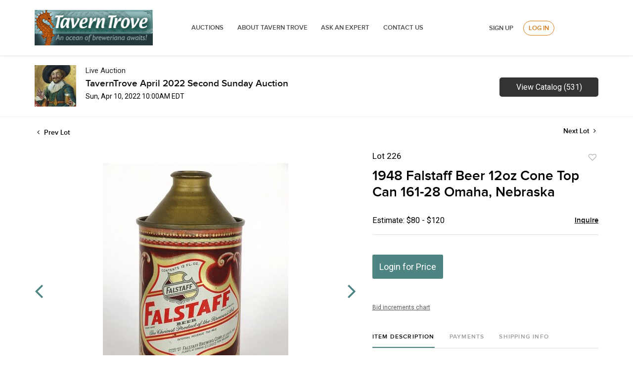

--- FILE ---
content_type: text/html; charset=UTF-8
request_url: https://auctions.taverntrove.com/online-auctions/taverntrove/1948-falstaff-beer-12oz-cone-top-can-161-28-omaha-nebraska-2793786
body_size: 80465
content:
<!DOCTYPE html>
<html lang="en">
    <head>
        <link rel="shortcut icon" href="https://s1.img.bidsquare.com/site/favicon/m/6.png?t=1MaWP1 ">
                <link rel="apple-touch-icon" href="https://s1.img.bidsquare.com/site/favicon/m/6.png?t=1MaWP1">
        <link rel="apple-touch-icon-precomposed" href="https://s1.img.bidsquare.com/site/favicon/m/6.png?t=1MaWP1">
        <meta name="viewport" content="width=device-width, initial-scale=1, maximum-scale=1, user-scalable=no"/><meta name="description" content="Bid on 1948 Falstaff Beer 12oz Cone Top Can 161-28 Omaha, Nebraska sold at auction by TavernTrove 226 on 10th April Falstaff Brewing Corp Branch #3, Omaha, Nebraska - &quot;The Choicest Product Of The Brewers Art&quot; - Internal Revenue Tax Paid IRTP, No Alcohol Statement, No manufacturer info., 12oz High Profile Cone Top, ..."/><meta name="keywords" content="Collectibles,Breweriana"/><meta property="fb:app_id" content="2021466541405910"/><meta property="og:type" content="website"/><meta property="og:url" content="https://auctions.taverntrove.com/online-auctions/taverntrove/1948-falstaff-beer-12oz-cone-top-can-161-28-omaha-nebraska-2793786"/><meta property="og:title" content="1948 Falstaff Beer 12oz Cone Top Can 161-28 Omaha, Nebraska"/><meta property="og:description" content="Falstaff Brewing Corp Branch #3, Omaha, Nebraska - &quot;The Choicest Product Of The Brewers Art&quot; - Internal Revenue Tax Paid IRTP, No Alcohol Statement, No manufacturer info., 12oz High Profile Cone Top, Top Opened Converted drinking cup. Flat Bottom. New top lid painted spout., Grade 9"/><meta property="og:image" content="https://s1.img.bidsquare.com/item/l/1133/11335661.jpeg?t=1Ntg6A"/><meta property="twitter:card" content="summary"/><meta property="twitter:site" content="@bidsquare"/><meta property="twitter:title" content="1948 Falstaff Beer 12oz Cone Top Can 161-28 Omaha, Nebraska"/><meta property="twitter:description" content="Falstaff Brewing Corp Branch #3, Omaha, Nebraska - &quot;The Choicest Product Of The Brewers Art&quot; - Internal Revenue Tax Paid IRTP, No Alcohol Statement, No manufacturer info., 12oz High Profile Cone Top, Top Opened Converted drinking cup. Flat Bottom. New top lid painted spout., Grade 9"/><meta property="twitter:image" content="https://s1.img.bidsquare.com/item/l/1133/11335661.jpeg?t=1Ntg6A"/><meta charset="UTF-8"/><meta http-equiv="X-UA-Compatible" content="IE=edge"/><link rel="canonical" href="https://auctions.taverntrove.com/online-auctions/taverntrove/1948-falstaff-beer-12oz-cone-top-can-161-28-omaha-nebraska-2793786"/><link rel="alternate" hreflang="x-default" href="https://auctions.taverntrove.com/online-auctions/taverntrove/1948-falstaff-beer-12oz-cone-top-can-161-28-omaha-nebraska-2793786"/><link rel="alternate" hreflang="en" href="https://auctions.taverntrove.com/online-auctions/taverntrove/1948-falstaff-beer-12oz-cone-top-can-161-28-omaha-nebraska-2793786"/>                <title>1948 Falstaff Beer 12oz Cone Top Can 161-28 Omaha, Nebraska sold at auction on 10th April  | Tavern Trove</title>
        <script data-react-helmet="true" type="application/ld+json">{
    "@context": "https://schema.org",
    "@type": "Product",
    "productID": "2793786",
    "sku": "2793786",
    "name": "1948 Falstaff Beer 12oz Cone Top Can 161-28 Omaha, Nebraska",
    "image": "https://s1.img.bidsquare.com/item/xl/1133/11335661.jpeg",
    "url": "https://auctions.taverntrove.com/online-auctions/taverntrove/1948-falstaff-beer-12oz-cone-top-can-161-28-omaha-nebraska-2793786",
    "description": "Falstaff Brewing Corp Branch #3, Omaha, Nebraska - \"The Choicest Product Of The Brewers Art\" - Internal Revenue Tax Paid IRTP, No Alcohol Statement, No manufacturer info., 12oz High Profile Cone Top, Top Opened Converted drinking cup. Flat Bottom. New top lid painted spout., Grade 9",
    "offers": {
        "@type": "Offer",
        "url": "https://auctions.taverntrove.com/online-auctions/taverntrove/1948-falstaff-beer-12oz-cone-top-can-161-28-omaha-nebraska-2793786",
        "price": 70,
        "priceCurrency": "USD",
        "availabilityEnds": "2022-04-10T10:00:00-04:00 EDT",
        "priceValidUntil": "2022-04-10T10:00:00-04:00 EDT",
        "availability": "SoldOut"
    }
}</script>        <script type="text/javascript">
                        pageLoadServerTime = 1769553150297;
            pageLoadServerTimeElapsedStart = (new Date()).getTime();
        </script>
        <link rel="stylesheet" type="text/css" href="https://auctions.taverntrove.com/public/themes/common/css/bootstrap.min.css?t=1761753286" />
<link rel="stylesheet" type="text/css" href="https://auctions.taverntrove.com/public/themes/common/css/fonts/icon-font.css?t=1761753286" />
<link rel="stylesheet" type="text/css" href="https://stackpath.bootstrapcdn.com/font-awesome/4.7.0/css/font-awesome.min.css" />
<link rel="stylesheet" type="text/css" href="https://auctions.taverntrove.com/public/themes/default/css/theme.css?t=1762470181" />
<link rel="stylesheet" type="text/css" href="https://auctions.taverntrove.com/public/themes/default/css/theme-responsive.css?t=1761753286" />
<link rel="stylesheet" type="text/css" href="https://auctions.taverntrove.com/public/themes/default/css/theme-dev.css?t=1761753286" />
<link rel="stylesheet" type="text/css" href="https://auctions.taverntrove.com/public/js/magiczoomplus/5.3.7/magiczoomplus.css?t=1761753285" />
<link rel="stylesheet" type="text/css" href="https://auctions.taverntrove.com/public/css/jquery-ui.css?t=1761753285" />
<link rel="stylesheet" type="text/css" href="https://auctions.taverntrove.com/public/css/atc-base.css?t=1761753285" />
<link rel="stylesheet" type="text/css" href="https://auctions.taverntrove.com/public/themes/default/css/item-details.css?t=1761753286" />
<link rel="stylesheet" type="text/css" href="https://auctions.taverntrove.com/public/themes/common/css/component/popup.css?t=1761753286" />
<link rel="stylesheet" type="text/css" href="https://auctions.taverntrove.com/public/themes/common/css/fonts/proxima_novasemi.css?t=1761753286" />
<style>
:root {--main-button-color:#4e8583}
:root {--main-button-color-hover:#377674}
:root {--main-btn-text:#ffffff}
:root {--secondary-button-color:#333333}
:root {--secondary-button-color-hover:#000000}
:root {--secondary-btn-text:#ffffff}
:root {--theme-color:#4e8583}
:root {--link-color-hover:#3b7876}
:root {--reg-aprv-btn-txt:#00cd35}
:root {--pending-text:#f8a221}
:root {--pending-btn-bg:rgba(204, 204, 204, 0.2)}
:root {--font-main:proxima_novasemibold}
:root {--font-secondary:Roboto}</style>
<style>header{background: #FFFFFF;box-shadow: 0px 2px 5px rgba(0, 0, 0, 0.08) !important; padding: 20px 0px;}
.menu-header{width: 70%;display: flex;align-items: center;justify-content: space-between;float: left;}
.right-menu{width: 29%;float: right;margin-top: 22px;}
.logo-wrap{float: left;display: block; width: 30%;}
.logo-wrap img{max-width: 100%;}
header ul li{display:inline}
header ul li a{font-style: normal;font-weight: 600;font-size: 13px;line-height: 18px;text-transform: uppercase;color: #4A4A4A;padding: 8px 12px;}
.signup-login-wrp{display: flex; justify-content: center;align-items:center;}
.signup-link, .my-account-link{font-style: normal;font-weight: 600;font-size: 13px;line-height: 18px;text-align: right;text-transform: uppercase;color: #4A4A4A;margin:0 20px;}.footer-container
.login-link, .logout-btn-front{font-style: normal;font-weight: 600;font-size: 13px;line-height: 18px;text-align: right;text-transform: uppercase;color: #D47A16;border: 1px solid #D47A16;box-sizing: border-box;border-radius: 20px;padding: 5px 10px;}
.hamburger-menu div{width:25px;height:2px;background-color:#22264A;margin:5px;transition:all 0.3s ease;}
.hamburger-menu.open .line1{transform:rotate(-45deg) translate(-4px, 5px);}
.hamburger-menu.open .line2{opacity:0;}
.hamburger-menu.open .line3{transform:rotate(45deg) translate(-5px, -6px);}
.top-nav-wrapper.nav-active{transform:translateX(0%) !important;}
body.menu-active{overflow:hidden;}

/* moon */
.auction-list .auc-list-content h1{margin-bottom: 20px !important;}
.auction-list .auc-list-content { flex-grow: 0.5  !important;}
.banner_bottom {padding-bottom: 0px !important;}
.auction-list h1.auction-page-title {padding-top:0px !important;}
.event_catalog_banner img {  height: 450px !important; max-height: 450px !important;}
.auctioneer_detail .main_auc_detail h1 { font-size: 19px !important;}
.item_detail .item_description .item_tabs .tab-pane {font-family: 'Roboto' !important; font-size:16px !important}
.item_detail .item_description .estimated_price span {font-family: 'Roboto' !important; font-size:16px !important}
.item_detail .other_lots ul li .auction-detail h2 {font-family: 'Roboto' !important; font-size:16px !important}
.auctioneer .auctioneer_detail .main_auc_detail .auc_timing .start_time {font-family: 'Roboto' !important; font-size:14px !important}
.auctioneer .auctioneer_detail .main_auc_detail .auc_timing .time_left ltx {font-family: 'Roboto' !important; font-size:14px !important}
.modal-content a {text-decoration: underline; color: var(--theme-color) !important;}
.modal-content p {font-family: var(--font-secondary)!important; font-size: 14px !important;}
.message_bar_wrap .message_bar .message_con_wrap .message_bar_txt a {color: var(--main-button-color)!important;}
.auction-list .auc-list-content {justify-content: space-around!important;}



/*New Footer CSS*/
a{text-decoration:none;}
*{outline:none !important;}
*{-webkit-box-sizing:border-box;-moz-box-sizing:border-box;box-sizing:border-box;}
.container{margin-right:auto;margin-left:auto;padding-left:15px;padding-right:15px}
.container-fluid{margin-right:auto;margin-left:auto;padding-left:15px;padding-right:15px}
.row{margin-left:-15px;margin-right:-15px}
.col-xs-1,.col-sm-1,.col-md-1,.col-lg-1,.col-xs-2,.col-sm-2,.col-md-2,.col-lg-2,.col-xs-3,.col-sm-3,.col-md-3,.col-lg-3,.col-xs-4,.col-sm-4,.col-md-4,.col-lg-4,.col-xs-5,.col-sm-5,.col-md-5,.col-lg-5,.col-xs-6,.col-sm-6,.col-md-6,.col-lg-6,.col-xs-7,.col-sm-7,.col-md-7,.col-lg-7,.col-xs-8,.col-sm-8,.col-md-8,.col-lg-8,.col-xs-9,.col-sm-9,.col-md-9,.col-lg-9,.col-xs-10,.col-sm-10,.col-md-10,.col-lg-10,.col-xs-11,.col-sm-11,.col-md-11,.col-lg-11,.col-xs-12,.col-sm-12,.col-md-12,.col-lg-12{position:relative;min-height:1px;padding-left:15px;padding-right:15px}
.col-xs-1,.col-xs-2,.col-xs-3,.col-xs-4,.col-xs-5,.col-xs-6,.col-xs-7,.col-xs-8,.col-xs-9,.col-xs-10,.col-xs-11,.col-xs-12{float:left}
.col-xs-12{width:100%}
.col-xs-11{width:91.66666667%}
.col-xs-10{width:83.33333333%}
.col-xs-9{width:75%}
.col-xs-8{width:66.66666667%}
.col-xs-7{width:58.33333333%}
.col-xs-6{width:50%}
.col-xs-5{width:41.66666667%}
.col-xs-4{width:33.33333333%}
.col-xs-3{width:25%}
.col-xs-2{width:16.66666667%}
.col-xs-1{width:8.33333333%}
.clearfix:before,.clearfix:after,.dl-horizontal dd:before,.dl-horizontal dd:after,.container:before,.container:after,.container-fluid:before,.container-fluid:after,.row:before,.row:after,.form-horizontal .form-group:before,.form-horizontal .form-group:after{content:" ";display:table}
.clearfix:after,.dl-horizontal dd:after,.container:after,.container-fluid:after,.row:after,.form-horizontal .form-group:after{clear:both}
/**Final CSS**/
*{outline:none !important;}
*:before, *:after{-webkit-box-sizing:border-box;-moz-box-sizing:border-box;box-sizing:border-box;}
body{margin:0;}
.footer-logo img{max-width:50%;float:left;}
.footer-container{border-top:0; float:left;width:100%;padding-top:30px;}
.footer .block .block-content{background-color:transparent}
.footer-top{background-color:#f0f0ed;padding:15px 0}
#feed-container{padding:50px 0}
#feed-container .owl-item .item{padding:0 20px 0 90px;text-align:left;color:#121214;line-height:1.5;font-size:16px;background:url(images/i_twitter.png) 20px 0 no-repeat}
#feed-container .timePosted{font-size:14px;font-style:italic;color:#777}
 .no-padding{padding:0 !important;}
.cms-index-index .footer-container.fixed-position{position:fixed;bottom:0;z-index:1;width:100%;margin:0}
.cms-index-index .footer-container.fixed-position .footer-top,.cms-index-index .footer-container.fixed-position .footer-middle{display:none}
.cms-index-index .footer-container.fixed-position .footer-bottom{padding:5px 0;background-color:#fff;background-color:rgba(255,255,255,0.85)}
.footer-container.fixed-position .footer-bottom .custom-block{margin-left:20px}
.footer-container.fixed-position .footer-bottom .custom-block.f-right{margin-left:60px}
.footer-container .bottom-container{margin:0 0 5px}
.footer-middle{background-color:#3D3D3D;color:#777;padding:40px 0;font-size:13px}
.footer-middle a{color:#fff}
.footer-middle a:hover{color:#fff;text-decoration:underline}
.footer-middle ul.links{padding:0;margin-top:-5px}
.footer-middle ul.links li{position:relative;padding:10px 0;line-height:1;display:block}
.footer-middle ul.links li i{margin-right:5px}
.footer-middle ul.features{padding:0;margin-top:-5px}
.footer-middle ul.features li{position:relative;padding:10px 0;line-height:1;display:block}
.footer-middle ul.features li i{margin-left:-5px;margin-right:3px}
.footer-middle p{margin-bottom:15px;color:#777}
.footer-middle p.label{display:block;text-align:left;font-size:13px;font-weight:400;padding:0}
.footer-middle ul{padding:0}
.footer-middle .block{text-align:left;line-height:1.5;border:0;margin:0;background-color:transparent;float:none;width:auto}
.footer-middle .block .block-title{margin-bottom:20px}
.footer-middle .block .block-title strong{font-weight:400;padding:0;font-size:16px;line-height:inherit;color:#fff;text-transform:none}
.footer-middle .contact-info li{padding:5px 0}
.footer-middle .contact-info li:first-child{padding-top:0}
.footer-middle .contact-info p{display:inline-block;vertical-align:top;margin:0}
.footer-middle .contact-info i{color:#777;display:inline-block;vertical-align:top;font-size:14px;line-height:18px}
.footer-ribbon{position:absolute;margin:-56px 0 25px 0px;padding:10px 20px 6px 20px;background-color:#458584;}
.footer-ribbon:before{border-right:10px solid #005580;border-top:16px solid transparent;content:"";display:block;height:0;left:-10px;position:absolute;top:0;width:7px;}
.footer-ribbon span{color:#fff;font-size:20px;font-family:"Shadows Into Light",cursive}
.block.block-facebook-like .block-title a.btn-like{background-color:#08c;height:34px;line-height:34px;font-size:14px;width:80px;text-align:center;border-radius:5px;margin-top:12px;font-weight:400;margin-right:55px}
.footer-middle .block.block-subscribe .input-box{padding:0;margin-top:50px}
.footer-middle .block.block-subscribe .input-box input.input-text{float:left;height:30px;padding:0 10px;border:0;background-color:#dcdcdc;border-radius:5px;max-width:300px;width:100%;background:#fff;color:#777;font-size:13px;}
.footer-middle .block.block-subscribe .input-box button span{background-color:#458584;padding:0;font-size:14px;height:30px;line-height:30px;border-radius:0 5px 5px 0;font-weight:normal;min-width:75px;display:block;border:0;text-align:center;white-space:nowrap;color:#fff;}
.footer-middle .block.block-subscribe .input-box button{float:left;width:75px;margin-left:-75px;}
button.button{overflow:visible;width:auto;border:0;padding:0;margin:0;background:transparent;cursor:pointer;}
button.button:hover span{opacity:.9;filter:alpha(opacity=90);}
.footer-middle .block.block-subscribe .input-box button{float:left;width:75px;margin-left:-75px}
.footer-middle .block.block-subscribe .input-box button span{padding:0;font-size:14px;height:30px;line-height:30px;border-radius:0 5px 5px 0;font-weight:normal;min-width:75px}
.footer-middle .block.block-subscribe em{color:#cef09d;font-size:12px;display:block;margin:5px 0}
.footer-middle .block-tweets ul{margin-top:-15px}
.footer-middle .block-tweets ul li{padding:15px 0;border-top:1px solid #75b11f}
.footer-middle .block-tweets ul li:first-child{border-top:0}
.footer-middle .block-tweets p.tweet{margin-bottom:10px}
.footer-middle .block-tweets p.timePosted{margin-bottom:0;color:#a5d75f;font-size:11px;font-style:italic}
.footer-middle .block-flickr-photos .block-content{margin:-5px}
.footer-middle .block-flickr-photos a.flickr-image{width:65px;display:inline-block;margin:5px}
.footer-middle .block-flickr-photos a.flickr-image:hover{opacity:.8;filter:alpha(opacity=80)}
.footer-middle .block-flickr-photos a.flickr-image img{width:100%}
.footer-middle .fb-persons{margin:-5px}
.footer-middle .fb-persons .fb-person{display:inline-block;width:75px;padding:5px;text-align:center}
.footer-middle .fb-persons .fb-person a{width:100%;display:inline-block}
.footer-middle .fb-persons .fb-person a:hover img{opacity:.8;filter:alpha(opacity=80)}
.footer-middle .fb-persons .fb-person a img{width:100%}
.footer-bottom{min-height:50px;line-height:40px;background-color:#0c0c0c;padding:25px 0}
.footer-bottom a.logo{float:left;margin-right:45px}
.footer-bottom a.logo img{display:inline-block;vertical-align:middle}
.footer-bottom .custom-block{float:left;margin-left:60px}
.footer-bottom .custom-block img{max-width:100%;display:inline-block;vertical-align:middle}
.footer-bottom address{float:right;line-height:40px}
#totop{height:40px;position:fixed;right:15px;width:40px;z-index:9999;bottom:0;background-color:#404040;font-size:16px;color:#08c;text-align:center;line-height:1;padding:11px 0;display:none;border-radius:5px 5px 0 0}
#totop:hover{background-color:#555}
.footer .social-icons{float:left}
.social-icons a:first-child{margin:0}
.footer .social-icons a{background-color:#9e9e9e;border-radius:50%}
.footer .social-icons a.icon1-class:hover{background-color:#3c599b}
.footer .social-icons a.icon2-class:hover{background-color:#1ca8e3}
.footer .social-icons a.icon3-class:hover{background-color:#4975b6}
.footer-bottom ul.links a{color:#777;font-size:11px}
.footer-bottom ul.links li{padding:0 12px;border-right:1px solid #bbb;font-size:11px}
.footer-bottom ul.links li:first-child{padding-left:0}
.footer .container{max-width:100%}
body.side-header .footer-container{margin-left:256px}
.icon-right-dir:before{content:'\e814';}
.theme-color{color:#458584!important;}
.address p{color:#777;line-height:1.5;font-size:13px;}
.address p a{color:#458584;}
.payicon{float:right;max-width:80%;}
@media (max-width:768px){.payicon{max-width:100%;padding:10px;}
.footer-logo img {max-width: 100% !important;padding: 10px;}
.logo-wrap{top:-5px !important; margin:auto !important;}
}
@media (max-width:480px){.col-xs-12{width:100%;}
}
@media (min-width:768px){.col-sm-1, .col-sm-2, .col-sm-3, .col-sm-4, .col-sm-5, .col-sm-6, .col-sm-7, .col-sm-8, .col-sm-9, .col-sm-10, .col-sm-11, .col-sm-12{float:left }
 .col-sm-12{width:100% }
 .col-sm-11{width:91.66666667% }
 .col-sm-10{width:83.33333333% }
 .col-sm-9{width:75% }
 .col-sm-8{width:66.66666667% }
 .col-sm-7{width:58.33333333% }
 .col-sm-6{width:50% }
 .col-sm-5{width:41.66666667% }
 .col-sm-4{width:33.33333333% }
 .col-sm-3{width:25% }
 .col-sm-2{width:16.66666667% }
 .col-sm-1{width:8.33333333% }
}
@media (min-width:992px){.col-md-1, .col-md-2, .col-md-3, .col-md-4, .col-md-5, .col-md-6, .col-md-7, .col-md-8, .col-md-9, .col-md-10, .col-md-11, .col-md-12{float:left }
 .col-md-12{width:100% }
 .col-md-11{width:91.66666667% }
 .col-md-10{width:83.33333333% }
 .col-md-9{width:75% }
 .col-md-8{width:66.66666667% }
 .col-md-7{width:58.33333333% }
 .col-md-6{width:50% }
 .col-md-5{width:41.66666667% }
 .col-md-4{width:33.33333333% }
 .col-md-3{width:25% }
 .col-md-2{width:16.66666667% }
 .col-md-1{width:8.33333333% }
}
@media (min-width:1200px){.col-lg-1, .col-lg-2, .col-lg-3, .col-lg-4, .col-lg-5, .col-lg-6, .col-lg-7, .col-lg-8, .col-lg-9, .col-lg-10, .col-lg-11, .col-lg-12{float:left }
 .col-lg-12{width:100% }
 .col-lg-11{width:91.66666667% }
 .col-lg-10{width:83.33333333% }
 .col-lg-9{width:75% }
 .col-lg-8{width:66.66666667% }
 .col-lg-7{width:58.33333333% }
 .col-lg-6{width:50% }
 .col-lg-5{width:41.66666667% }
 .col-lg-4{width:33.33333333% }
 .col-lg-3{width:25% }
 .col-lg-2{width:16.66666667% }
 .col-lg-1{width:8.33333333% }
}
@media (min-width:768px){.container{width:750px }
}
@media (min-width:992px){.container{width:970px }
}
@media (min-width:1200px){.container{width:1250px }
}
@media (max-width:1200px){
.menu-header{width:80%;}
.right-menu{width: 20%;}
}
@media only screen and (max-width: 991px) {
.login-link, .logout-btn-front{text-align:left !important;}
.menu-header{width:100%;}
.hamburger-menu{display:block;position:absolute;top:0;left:0;width:35px;height:25px;float:left;margin:5px 0 0 10px;cursor:pointer;}
.line2{top:8px;}
.line3{top:16px;}
.menu-header .logo-wrap{display: block !important;}
.menu-wrap .menu-header .logo-wrap {display: none !important;}
.menu-wrap{position:fixed;left:0px;height:100%;top:71px;background-color:#ffffff;display:block;width:50%;transition:transform 0.5s ease-in;z-index:9;transform:translateX(-135%);margin:0;padding:30px 0;}
.menu-wrap.nav-active{transform:translateX(0%) !important;box-shadow: 0px 2px 5px rgb(0 0 0 / 8%) !important;}
header ul li{display:block;padding:10px 0;}
.logo-wrap{float:none;position:absolute;top:0;right:0;left:0;width:65%;text-align:center;margin: -13px auto 0;}
header{position:relative;padding: 20px 0 50px;}
.logo-wrap img{width:40%;}
.right-menu{width: 100%;margin: 0;z-index: 999;position: relative;}
.signup-link, .my-account-link{font-size: 10px;}
 .no-padding{padding:10px !important;}
.login-link, .logout-btn-front{font-size:10px !important;padding: 5px !important;}
.signup-login-wrp{display: block;}
.right-menu .signup-login-wrp a,  .logout-btn-front{font-style: normal;font-weight: 600;font-size: 13px !Important;line-height: 18px;text-transform: uppercase;color: #4A4A4A !important;padding: 12px !important;display: block;text-align: left;border:none !important;margin: 0;}
}
@media only screen and (max-width: 540px) {
.right-menu {width: 100%;}
.signup-link, .my-account-link{margin:10px 0px;}
.logo-wrap img {max-width:100%;width:170px;}
header{padding: 20px 0 60px;}
.menu-header .logo-wrap{width: 100%;}
.menu-wrap{top: 81px;width:60%}
}
.login-link, .logout-btn-front{font-style: normal;font-weight: 600;font-size: 13px;line-height: 18px;text-align: right;text-transform: uppercase;color: #D47A16;border: 1px solid #D47A16;box-sizing: border-box;border-radius: 20px;padding: 5px 10px;}
.menu-wrap .menu-header .logo-wrap{display: block;}
.menu-header .logo-wrap{display: none;}

.auction-list .auc-list-content {justify-content: space-around!important;}

.auction-list .addtocalendar a,.auction-list .auc-list-content .btn-sec .bidding-time ltx {font-size:12px !important;}
.auction-list .auc-list-content .btn-sec .bidding-time span {font-size:15px !important;}

</style>
                    <!-- Google Tag Manager -->
            <script>(function(w,d,s,l,i){w[l]=w[l]||[];w[l].push({'gtm.start':
            new Date().getTime(),event:'gtm.js'});var f=d.getElementsByTagName(s)[0],
            j=d.createElement(s),dl=l!='dataLayer'?'&l='+l:'';j.async=true;j.src=
            'https://www.googletagmanager.com/gtm.js?id='+i+dl;f.parentNode.insertBefore(j,f);
            })(window,document,'script','dataLayer','GTM-5WMD3W');</script>
            <!-- End Google Tag Manager -->
                                            <!--[if lt IE 9]>
            <script type="text/javascript" src="https://auctions.taverntrove.com/public/js/html5shiv.min.js?t=1761753285"></script>
        <![endif]-->
        <script type="text/javascript">
            var setting = {"baseUri":"https:\/\/auctions.taverntrove.com","staticUri":"https:\/\/auctions.taverntrove.com\/public","isMobileWebView":false,"defaultSiteName":"Bidsquare","siteName":"Tavern Trove","webSocket":{"host":"wss:\/\/ws.bidsquare.com","port":null,"debug":false},"reserveMet":[],"reCaptcha":{"v3":{"siteKey":"6LdzL_kcAAAAAHvauH1Jsz3Ux6njeXmqvGBbrqyk"}}};        </script>
                <script type="text/javascript" src="https://auctions.taverntrove.com/public/js/jquery.js?t=1761753285"></script>
<script type="text/javascript" src="https://auctions.taverntrove.com/public/js/functions.js?t=1761753285"></script>
<script type="text/javascript" src="https://auctions.taverntrove.com/public/themes/common/js/popper-v1.min.js?t=1761753286"></script>
<script type="text/javascript" src="https://auctions.taverntrove.com/public/themes/common/js/bootstrap.min.js?t=1761753286"></script>
<script type="text/javascript" src="https://auctions.taverntrove.com/public/themes/default/js/theme.js?t=1761753286"></script>
<script type="text/javascript" src="https://www.google.com/recaptcha/api.js?render=6LdzL_kcAAAAAHvauH1Jsz3Ux6njeXmqvGBbrqyk"></script>
<script type="text/javascript" src="https://auctions.taverntrove.com/public/js/front-common.js?t=1761753285"></script>
<script type="text/javascript" src="https://auctions.taverntrove.com/public/js/tagManager.js?t=1761753286"></script>
<script type="text/javascript" src="https://auctions.taverntrove.com/public/js/script.js?t=1761753286"></script>
<script type="text/javascript" src="https://auctions.taverntrove.com/public/js/bsApi.js?t=1761753285"></script>
<script type="text/javascript" src="https://auctions.taverntrove.com/public/js/jquery.i18n/src/jquery.i18n.js?t=1761753285"></script>
<script type="text/javascript" src="https://auctions.taverntrove.com/public/js/jquery.i18n/src/jquery.i18n.messagestore.js?t=1761753285"></script>
<script type="text/javascript" src="https://auctions.taverntrove.com/public/js/jquery.i18n/src/jquery.i18n.fallbacks.js?t=1761753285"></script>
<script type="text/javascript" src="https://auctions.taverntrove.com/public/js/jquery.i18n/src/jquery.i18n.language.js?t=1761753285"></script>
<script type="text/javascript" src="https://auctions.taverntrove.com/public/js/jquery.i18n/src/jquery.i18n.parser.js?t=1761753285"></script>
<script type="text/javascript" src="https://auctions.taverntrove.com/public/js/jquery.i18n/src/jquery.i18n.emitter.js?t=1761753285"></script>
<script type="text/javascript" src="https://auctions.taverntrove.com/public/js/magiczoomplus/5.3.7/magiczoomplus.js?t=1761753285"></script>
<script type="text/javascript" src="https://auctions.taverntrove.com/public/js/jquery-ui.js?t=1761753285"></script>
<script type="text/javascript" src="https://auctions.taverntrove.com/public/js/client/ws/auctionClient.js?t=1761753285"></script>
<script type="text/javascript" src="https://auctions.taverntrove.com/public/js/client/ws/liveEvent.js?t=1761753285"></script>
<script type="text/javascript" src="https://auctions.taverntrove.com/public/js/atc.min.js?t=1761753285"></script>
<script type="text/javascript">
                $.i18n().load({"en":{"Starting Bid":"Starting Bid","Current Bid":"Current Bid","Start in":"Start in","Starts in":"Starts in","End in":"End in","Bidsquare Bidder":"Bidsquare Bidder","Competing Bidder":"Competing Bidder","Bidder":"Bidder","Click Here to Bid Live":"Click Here to Bid Live","Non-supported browser... Use Chrome, Firefox, or Safari 11+":"Non-supported browser... Use Chrome, Firefox, or Safari 11+","On the Market":"On the Market","You are the highest bidder (%amount%)":"You are the highest bidder (%amount%)","You've been outbid (%amount%)":"You've been outbid (%amount%)","Your max bid (%amount%) is below reserve":"Your max bid (%amount%) is below reserve","You have an absentee bid (%amount%)":"You have an absentee bid (%amount%)","Place Bid":"Place Bid","Place Max Bid":"Place Max Bid","Increase Max Bid":"Increase Max Bid"}});
                
                [{"en":"https:\/\/auctions.taverntrove.com\/public\/js\/jquery.i18n\/messages\/en.json?t=1761753285"}].forEach(function (transArr, i) { $.i18n().load(transArr); });
                $.i18n.rawTranslationMap = {"reserveMetBannerNotification":"On the Market","highestBidNotification":"You are the highest bidder (%amount%)","outBidNotification":"You've been outbid (%amount%)","reserverNotMetNotification":"Your max bid (%amount%) is below reserve","absenteeBidNotification":"You have an absentee bid (%amount%)","placeNextBidButtonTextTimed":"Place Bid","placeMaxBidButtonTextTimed":"Place Max Bid","increaseMaxBidButtonTextTimed":"Increase Max Bid","placeNextBidButtonTextLive":"Place Bid","placeMaxBidbuttonTextLive":"Place Max Bid","increaseMaxBidButtonTextLive":"Increase Max Bid"};
            $(window).load(function(){});</script>
<script type="text/javascript">    jQuery(document).ready(function($) {
    $('.hamburger-menu').on("click", function() {
      $(this).toggleClass('open');
      $('.menu-wrap').toggleClass('nav-active');
      $('body').toggleClass('menu-active');
    });
/* year updation*/
$("#year").html(new Date().getFullYear());
    })
    </script>
        <script type="text/javascript">
            if (typeof CKEDITOR !== 'undefined') CKEDITOR.timestamp = (new Date()).getTime(); // force refreshing the CKEditor internal js files
        </script>
    </head>
    <body class="">
        
<div class="wrap">
     
        <div id="loadingDiv" class="loadingDiv" style="display:none;"> </div>
                        <link rel="stylesheet" type="text/css" href="https://fonts.googleapis.com/css2?family=Roboto:wght@400;700&amp;display=swap" />


    <header>
    <div class="container">
        <div class="menu-header">
            <div class="logo-wrap">
                <a href="https://www.taverntrove.com/index.php">
                    <img src="https://s1.bidsquare.com/site/logo/9.jpeg?t=1M9tno" alt="">    
                </a>
            </div>
        </div>
        <div class="menu-wrap">
            <div class="menu-header">
                <div class="logo-wrap">
                    <a href="https://www.taverntrove.com/index.php">
                        <img src="https://s1.bidsquare.com/site/logo/9.jpeg?t=1M9tno" alt="">    
                    </a>
                </div>
                <ul>
                    <li>
                        <a href="/">Auctions</a>
                    </li>
                    <li>
                        <a href="https://www.taverntrove.com/about-us-pg-17.html">ABOUT TAVERN TROVE </a>   
                    </li>
                    <li>
                        <a href="https://www.taverntrove.com/contact_us.php">ASK AN EXPERT</a>
                    </li>
                    <li>
                        <a href="https://www.taverntrove.com/contact_us.php">Contact Us</a>
                    </li>
                </ul>
            </div>
            <div class="right-menu">
                <div class="signup-login-wrp">
                    <a href="https://auctions.taverntrove.com/user/register" class="signup-link" data-toggle="modal" data-target="#registration_pop">Sign up</a> <a href="https://auctions.taverntrove.com/user/login" class="login-link" data-toggle="modal" data-target="#login_pop">Log In</a>
                </div>
            </div>
        </div>
        <div class="hamburger-menu icon">
            <div class="line1"></div>
            <div class="line2"></div>
            <div class="line3"></div>
        </div>
    </div>
</header>            

    


    
    <div class="auctioneer">
      
    <div class="container-lg">
        <div class="row">
            <div class="col-lg-9 col-md-8">
                <div class="auctioneer_detail">
                    <div class="thumb_img">
                        <a href="https://auctions.taverntrove.com/auctions/taverntrove/taverntrove-april-2022-second-sunday-auction-9051" class="image_hover"><img src="https://s1.img.bidsquare.com/event/main/s/9051.jpeg?t=1NtfMG" alt="TavernTrove" onerror="loadDefaultImage(this,&#039;thumb&#039;)" /></a>
                    </div>
                    <div class="main_auc_detail">
                        <span>Live Auction</span>
                        <h1><a href="https://auctions.taverntrove.com/auctions/taverntrove/taverntrove-april-2022-second-sunday-auction-9051" class="event-title">TavernTrove April 2022 Second Sunday Auction</a></h1>
                        <div class="auc_timing">
                            <div class="start_time">Sun, Apr 10, 2022 10:00AM EDT</div>
                                                    </div>
                    </div>
                </div>
            </div>
            <div class="col-lg-3 col-md-4">
                <div class="btn-sec">
                    <a href="https://auctions.taverntrove.com/auctions/taverntrove/taverntrove-april-2022-second-sunday-auction-9051/catalog#catalog" class="scnd-btn">View Catalog (531)</a>
                </div>
                <br>
                            </div>
        </div>
    </div>
    </div>

<div class="item_detail">
    <div class="container-lg">
        <div class="item_direction">
                        <div class="row">
                <div class="col-6">
                    <a href="https://auctions.taverntrove.com/online-auctions/taverntrove/1961-ballantine-beer-six-pack-12oz-six-pack-holder-newark-new-jersey-2793785"><i class="fa fa-angle-left" aria-hidden="true"></i> Prev Lot</a>
                </div>
                <div class="col-6">
                    <a href="https://auctions.taverntrove.com/online-auctions/taverntrove/1951-hyde-park-75-premium-pale-beer-12oz-flat-top-can-84-33-saint-louis-missouri-2793787" class="float-right">Next Lot <i class="fa fa-angle-right" aria-hidden="true"></i></a>
                </div>
            </div>
                    </div>
        <div class="current_item">
            <div class="row">
                <div class="col-lg-7 col-md-6">
                    <div class="item-slider">
                        <div class="auction-item-img">
            <a class="img-slide-arrow left-slide-btn" data-slide="prev">
            <span class="fa fa-angle-left fa-3x"></span>
        </a>
                   <a id="lot-image" class="MagicZoom main" target="_blank" rel="images" href="https://s1.img.bidsquare.com/item/xl/1133/11335661.jpeg?t=1Ntg6A" title="1948 Falstaff Beer 12oz Cone Top Can 161-28 Omaha, Nebraska">
                <img src="https://s1.img.bidsquare.com/item/l/1133/11335661.jpeg?t=1Ntg6A" class="detailImg" alt="1948 Falstaff Beer 12oz Cone Top Can 161-28 Omaha, Nebraska" />            </a>      
                            <a class="img-slide-arrow right-slide-btn" data-slide="next">
            <span class="fa fa-angle-right fa-3x"></span>
        </a>
    </div>
<div class="selectors auction-detail-product">
    <ul>
                        <li><a data-zoom-id="lot-image" href="https://s1.img.bidsquare.com/item/xl/1133/11335661.jpeg?t=1Ntg6A" data-image="https://s1.img.bidsquare.com/item/l/1133/11335661.jpeg?t=1Ntg6A">
                    <img src="https://s1.img.bidsquare.com/item/s/1133/11335661.jpeg?t=1Ntg6A" alt="1948 Falstaff Beer 12oz Cone Top Can 161-28 Omaha, Nebraska" />                </a></li>
                                <li><a data-zoom-id="lot-image" href="https://s1.img.bidsquare.com/item/xl/1133/11335662.jpeg?t=1Ntg6A" data-image="https://s1.img.bidsquare.com/item/l/1133/11335662.jpeg?t=1Ntg6A">
                    <img src="https://s1.img.bidsquare.com/item/s/1133/11335662.jpeg?t=1Ntg6A" alt="Image 2 of 5" />                </a></li>
                                <li><a data-zoom-id="lot-image" href="https://s1.img.bidsquare.com/item/xl/1133/11335663.jpeg?t=1Ntg6B" data-image="https://s1.img.bidsquare.com/item/l/1133/11335663.jpeg?t=1Ntg6B">
                    <img src="https://s1.img.bidsquare.com/item/s/1133/11335663.jpeg?t=1Ntg6B" alt="Image 3 of 5" />                </a></li>
                                <li><a data-zoom-id="lot-image" href="https://s1.img.bidsquare.com/item/xl/1133/11335664.jpeg?t=1Ntg6B" data-image="https://s1.img.bidsquare.com/item/l/1133/11335664.jpeg?t=1Ntg6B">
                    <img src="https://s1.img.bidsquare.com/item/s/1133/11335664.jpeg?t=1Ntg6B" alt="Image 4 of 5" />                </a></li>
                                <li><a data-zoom-id="lot-image" href="https://s1.img.bidsquare.com/item/xl/1133/11335665.jpeg?t=1Ntg6B" data-image="https://s1.img.bidsquare.com/item/l/1133/11335665.jpeg?t=1Ntg6B">
                    <img src="https://s1.img.bidsquare.com/item/s/1133/11335665.jpeg?t=1Ntg6B" alt="Image 5 of 5" />                </a></li>
                    </ul>
</div>                    </div>
                    <div class="social_icon">
                        <ul>
                            <li><a href="https://www.facebook.com/sharer/sharer.php?u=https://auctions.taverntrove.com/online-auctions/taverntrove/1948-falstaff-beer-12oz-cone-top-can-161-28-omaha-nebraska-2793786"  target="_blank"><i class="fa fa-facebook" aria-hidden="true"></i></a></li><li><a href="https://twitter.com/intent/tweet?url=https://auctions.taverntrove.com/online-auctions/taverntrove/1948-falstaff-beer-12oz-cone-top-can-161-28-omaha-nebraska-2793786&text=1948+Falstaff+Beer+12oz+Cone+Top+Can+161-28+Omaha%2C+Nebraska" target="_blank"><i class="fa-twitter" aria-hidden="true"></i></a></li><li><a href="https://www.pinterest.com/pin/create/button/?url=https://auctions.taverntrove.com/online-auctions/taverntrove/1948-falstaff-beer-12oz-cone-top-can-161-28-omaha-nebraska-2793786&description=1948+Falstaff+Beer+12oz+Cone+Top+Can+161-28+Omaha%2C+Nebraska&media=https://s1.img.bidsquare.com/item/l/1133/11335661.jpeg?t=1Ntg6A" target="_blank"><i class="fa fa-pinterest" aria-hidden="true"></i></a></li><li><a href="https://www.linkedin.com/sharing/share-offsite/?url=https://auctions.taverntrove.com/online-auctions/taverntrove/1948-falstaff-beer-12oz-cone-top-can-161-28-omaha-nebraska-2793786" target="_blank"><i class="fa fa-linkedin" aria-hidden="true"></i></a></li><li><a href="#" id="share_item_button"><i class="fa fa-envelope" aria-hidden="true"></i></a><div id="item-share-popup-load" class="item-share-popup"></div></li>                        </ul>
                    </div>
                    
                </div>
                <div class="col-lg-5 col-md-6">
                                        <div class="item_description el_9051">
                                                <div class="row">
                            <div class="col-lg-6 col-6">
                                <div class="lot_num">Lot 226</div>
                            </div>
                            <div class="col-lg-6 col-6">
                                <div class="favourite float-right">
                    <div data-href="https://auctions.taverntrove.com/user/login?fav_item_ref_id=2793786" class="like_icon gtm-click_item fav-item-login btn-icon btn-icon-heart" data-item_id = "2793786" data-type = "2"  data-item_id="2793786"  data-event_id='9051' data-event_status='past' data-event_name='TavernTrove April 2022 Second Sunday Auction'>
                        <a href="javascript:void(0);" class="gtm-click_item"  data-item_id="2793786"  data-event_id='9051' data-event_status='past' data-event_name='TavernTrove April 2022 Second Sunday Auction'>Add to favorite</a>
                    </div>
                </div>
                            </div>
                            <div class="col-lg-12"><h1>1948 Falstaff Beer 12oz Cone Top Can 161-28 Omaha, Nebraska</h1></div>
                        </div>
                        <div class="estimated_price">
                            <div class="row">
                                                                <div class="col-lg-9 col-8">
                                    <span>
            Estimate: $80 - $120    </span>                                </div>
                                                                                                <div class="col-lg-3 col-4">
                                    <a href="javascript:void(0);" id="inquire_block" class="gtm-click_item"  data-item_id="2793786"  data-event_id='9051' data-event_status='past' data-event_name='TavernTrove April 2022 Second Sunday Auction' >Inquire</a>
                                </div>
                                                            </div>
                        </div>
                        <div class="place_bid_area" id="ba_2793786_9051" data-lindex="0" data-stype="view">
                            <div class="bidding-estimate bid-estimate-timer">
	                        	                    </div>
                            <div class="bidding-area"><div class="bidding-price "><button type="button" class="register_btn btn btn-primary f_event_button_view_hammer_price" id="login_to_register0" data-event_id = "9051"  >Login for Price </button>            <script type="text/javascript">
                $(function () {
                    $(document).on('click','#login_to_register0',function (e) {
                        e.preventDefault();
                        var event_ref_id = $(this).data('event_id') ? $(this).data('event_id') : null;
                              // We can clean this code this condition after fix same login script in bidsquare and wl
                            var $loginPopupObj = getPopupObject('login');
                            var $loginForm = $loginPopupObj.find('form');
//                            $loginForm.add('#registation_direct a, .registation_direct a').data('event_ref_id', event_ref_id);
                            $loginForm.data('event_ref_id',event_ref_id);
                            $loginForm.data('scroll_to', $(this).data('scroll_to') ? $(this).data('scroll_to') : null);
                                                        showHidePopup('login',true);
                                            });
                });
            </script>
            </div><div class="bidding-history"></div><div class="place_bid"><input type="hidden" id="live_bid_panel_url" name="live_bid_panel_url" value="https://auctions.taverntrove.com/auctions/taverntrove/taverntrove-april-2022-second-sunday-auction-9051/bid" /><input type="hidden" id="disable_reserve_price" name="disable_reserve_price" value="" /></div><div class="bid_related"><div class="txt1"><a href="#chart" class="chart">Bid increments chart</a></div></div></div><style>div.ack_bid_msg{float:right;padding-top:0 !important;}</style>                                <div class="chartlist">
        <h4>Bid Increments</h4>
        <table>
            <colgroup>
                <col width="50%;">
                <col width="50%;">
            </colgroup>
            <thead>
                <tr>
                    <th>Price</th>
                    <th>Bid Increment</th>
                </tr>
            </thead>
            <tbody>
                                                            <tr>
                            <td>$0</td>
                            <td>$1</td>
                        </tr>
                                            <tr>
                            <td>$20</td>
                            <td>$5</td>
                        </tr>
                                            <tr>
                            <td>$40</td>
                            <td>$10</td>
                        </tr>
                                            <tr>
                            <td>$100</td>
                            <td>$20</td>
                        </tr>
                                            <tr>
                            <td>$300</td>
                            <td>$25</td>
                        </tr>
                                            <tr>
                            <td>$600</td>
                            <td>$50</td>
                        </tr>
                                            <tr>
                            <td>$1,000</td>
                            <td>$100</td>
                        </tr>
                                            <tr>
                            <td>$2,000</td>
                            <td>$200</td>
                        </tr>
                                            <tr>
                            <td>$4,000</td>
                            <td>$250</td>
                        </tr>
                                            <tr>
                            <td>$6,000</td>
                            <td>$500</td>
                        </tr>
                                            <tr>
                            <td>$10,000</td>
                            <td>$1,000</td>
                        </tr>
                                                    </tbody>
        </table>
    </div>
                        </div>
                        <div class="item_tabs">
                            <ul class="nav nav-tabs" role="tablist">
    <li class="active tab-desc"><a href="#home" aria-controls="home" role="tab" data-toggle="tab">
            <h2>Item Description</h2>
        </a></li>
                    <li class="tab-payment"><a href="#paymentsandshipping" aria-controls="dimension" role="tab" data-toggle="tab"><h2>Payments</h2></a></li>
                    <li class="tab-shipping-info"><a href="#shippinginformation" aria-controls="dimension" role="tab" data-toggle="tab"><h2>Shipping Info</h2></a></li>
            </ul>
<div class="tab-content">
    <div role="tabpanel" class="tab-pane active" id="home">
                Falstaff Brewing Corp Branch #3, Omaha, Nebraska - "The Choicest Product Of The Brewers Art" - Internal Revenue Tax Paid IRTP, No Alcohol Statement, No manufacturer info., 12oz High Profile Cone Top, Top Opened Converted drinking cup. Flat Bottom. New top lid painted spout., Grade 9                    <div class="condition-report-title clearfix">
                <h4>Condition</h4>                            </div>
            Please study our large, well-lit photos for condition. Read the description for any repairs or restoration. If you have any further questions please text Erik at 919-807-9147. Please ask questions before you bid.        
        
        
        
        
    </div>
                <div role="tabpanel" class="tab-pane" id="paymentsandshipping">
            <div class = "payment_text">
                <p>Available payment options</p>
    <!-- Show Credit Card icons when we enable Authorize.net -->
       
        <ul class="d-flex flex-wrap">
            <li class="type-visa">
                <img src="https://auctions.taverntrove.com/public/img/svg/visa.svg" alt="Visa" />            </li> 
            <li class="type-mastercard">
                <img src="https://auctions.taverntrove.com/public/img/svg/mastercard.svg" alt="Mastercard" />            </li> 
            <li class="type-amex">
                <img src="https://auctions.taverntrove.com/public/img/svg/amex.svg" alt="Amex" />            </li> 
            <li class="type-diners">
                <img src="https://auctions.taverntrove.com/public/img/svg/diners.svg" alt="Diners" />            </li> 
            <li class="type-discover">
                <img src="https://auctions.taverntrove.com/public/img/svg/discover.svg" alt="Discover" />            </li> 
            <li class="type-jcb">
                <img src="https://auctions.taverntrove.com/public/img/svg/jcb.svg" alt="JCB" />            </li> 
            <li class="type-unionpay">
            <img src="https://auctions.taverntrove.com/public/img/svg/unionpay.svg" alt="Union Pay" />            </li> 
        </ul>
            <div class="paypal">
        <img src="https://auctions.taverntrove.com/public/img/svg/paypal.svg" alt="PayPal" />    </div>
            <p>Thank you for your bids.  If you have any questions or comments we can best be reached via text at 919-807-9147.  
Cheers!  Erik and the TavernTrove team.</p>            </div>
        </div>
            <div role="tabpanel" class="tab-pane" id="shippinginformation">
            <div class = "shipping_text">
                Unless otherwise requested, shipping will be fulfilled via USPS or UPS.  Insurance on winnings of over $50 is required, as is a handling fee, to cover to cost of labor and materials.  Generally, this is 50¢ per can, $1 per tray and bottle, $10 per wooden crate.  Medium-sized signs will require a $5-10 handling fee.  The handling fee for large items could be quite a bit more.

Shipping charges will be combined for multiple lots, of course.            </div>
        </div>
        </div>
<script>
   if ($('#condition_report_download_by_url').length > 0) {
        document.getElementById('condition_report_download_by_url').click();
    }
</script>
                        </div>
                    </div>
                </div>
            </div>
        </div>
        <div class="other_lots" id="otherlots"></div>
    </div>
</div>
<!-- Item detail -->
<script type="text/javascript" src="https://auctions.taverntrove.com/public/js/atc.min.js?t=1761753285"></script>
<link rel="stylesheet" type="text/css" href="https://auctions.taverntrove.com/public/css/atc-base.css?t=1761753285" />
<style>
    .atcb-list {
        margin-top: 2px;
    }
    .atcb-item {
        padding: 5px 0 5px 15px;
    }
    .atcb-item-link {
        font-size: 12px;
    }
    div.ack_bid_msg {
        width: auto;
/*        text-align: right;
        margin-top: 0px;*/
    }
</style>
<script type="text/javascript">
    $(function()
    {
        var $itemDetailsActiveTab = $(".item_tabs ul li a");
        if ($itemDetailsActiveTab.find(".active").length === 0)
        {
            $itemDetailsActiveTab.eq(0).addClass("active");
        }
    });
</script>
<div class="modal fade inquire-form" id="inquire_now" data-backdrop="static" data-keyboard="false" role="dialog" aria-hidden="true" >
            <div class="modal-dialog modal-dialog-centered" role="document">
                <div class="modal-content">
                    <div class="modal-header">
                        
                        <button type="button" class="close" data-dismiss="modal" aria-label="Close"></button>
                    </div>
                    <div class="modal-body ">
                        <h1 class="inquire_title"> Inquire</h1>
<form id="inquire-form" onsubmit="return false;" action="https://auctions.taverntrove.com/inquire/item" method="post">
    <input type="hidden" name="item_id" value="2793786">
    <input type="hidden" name="event_name" value="TavernTrove April 2022 Second Sunday Auction">
    <input type="hidden" name="event_id" value="9051">
    <input type="hidden" name="is_wl_inquire_request" value="1">
    <div id="inquire_error" class="popup_error"> </div>
    <div class="row wl_inquire_div">
        <div class="col-sm-12">
            <div class="form-group">
                <span class="inquire_input"> <input type="text" id="email" name="email" class="form-control" placeholder="Your Email" />  </span>            </div>
        </div>
        <div class="col-sm-12">
            <div class="form-group">
                <span class="inquire_input"> <input type="text" id="uname" name="uname" class="form-control" placeholder="Your Name" />  </span>            </div>
        </div>
        <div class="col-sm-12">
            <div class="form-group">
                <span class="inquire_input"> <select id="inquiryCategory" name="inquiryCategory" class="form-control">
	<option value="dce6f3910b65b6a749161b7f59a70813">Details about item</option>
	<option value="43ba47c8292b857eb42fdf28816bf319">Condition report</option>
	<option value="c31a59f918efd6dd6597a7e53a3d7dfa">Registration/bidding</option>
	<option value="19626c265c4a9ddc85c0e0532cb08512">More Photos</option>
	<option value="6930e8a0c589d566496ac1cfe451e616">I have one to sell</option>
	<option value="50df040018142b7eaecbb3ac1a05aaad">Other</option>
</select>  </span>            </div>
        </div>
               <div class="col-sm-12">
            <div class="form-group">
                <span class="inquire_input"> <input type="text" id="subject" name="subject" class="form-control" placeholder="Subject" />  </span>            </div>
        </div>
        <div class="col-sm-12 inquire_message">
            <div class="form-group">
                <span class="inquire_input"> <textarea id="message" name="message" class="form-control" placeholder="Message"></textarea>  </span>            </div>
        </div>
          </div>
    <div class="submit">
        <button class="btn btn-primary g-recaptcha" data-sitekey="6LdSxEcUAAAAAMHFHsva4aYuB85JqJ42u4lFbo9j" data-callback="getInquireContent1" id="inquire_button">Send</button>
    </div>
</form>
<script src='https://www.google.com/recaptcha/api.js'></script>
<script type="text/javascript">
    function getInquireContent1() {
        getInquireContent(1);
    }
</script>
                    </div>
                </div>
            </div>
        </div><div class="modal fade bid-history-form" id="bid-history" data-backdrop="static" data-keyboard="false" role="dialog" aria-hidden="true" >
            <div class="modal-dialog modal-dialog-centered" role="document">
                <div class="modal-content">
                    <div class="modal-header">
                        
                        <button type="button" class="close" data-dismiss="modal" aria-label="Close"></button>
                    </div>
                    <div class="modal-body ">
                        <div class="bid-box" id="bhd_2793786_9051"></div>
                    </div>
                </div>
            </div>
        </div><div class="modal fade invoice invoice-item-view" id="invoice_popup" data-backdrop="static" data-keyboard="false" role="dialog" aria-hidden="true" >
            <div class="modal-dialog modal-dialog-centered" role="document">
                <div class="modal-content">
                    <div class="modal-header">
                        
                        <button type="button" class="close" data-dismiss="modal" aria-label="Close"></button>
                    </div>
                    <div class="modal-body ">
                        <div class="invoice_popup popup_center" id="invoice_content"></div>

                    </div>
                </div>
            </div>
        </div>
<script type="text/javascript">
        $('#inquire_block').click(function(e){
        e.preventDefault();
                    showHidePopup('login',true);
            });

    $('.condition_report_block').click(function(e){
        e.preventDefault();
                    showHidePopup('login',true);
            });

    $(document).on('change input', '#inquiryCategory', function (e){   
        getInquireContent(0);
    });

            $(document).ready(function(e) {
            var gtmManager = new tagManager({
                eventId : '9051',
                itemId : '2793786',
                eventLabel : 'ITEM_DETAIL',
                customEventTrigger : 'itemEvent',
                eventStatus : 'past'
            });
            gtmManager.pushData();
        });
    
    jQuery(function() {
        MagicZoomPlus.options = {
              'zoom-width' : 400,
              'zoom-height' : 400,
              'zoom-distance' : 11,
              'background-opacity' : 80,
              'slideshow-effect' : 'expand',
              'show-loading' : 'false'
        }
        //$('.aution_item_img a').addClass('MagicZoomPlus');
        //MagicZoomPlus.refresh();
    });

$(document).ready(function(e){
    //Called for set footer margin when bidding panel was sticky at footer.
    bindEventListener(window, 'message', function (event) {
        try {
            var dataEvent = JSON.parse(event.data);
            if (typeof dataEvent.resizeBrowser !== "undefined" && dataEvent.resizeBrowser) {
                setFooterMargin('.mobile_sticky_bid');
            }
        } catch(e) {}
    });

            //Timed Auction Client
        var clientData = {
            connectionID: generateUid(),
            resetItemThumb: false,
            moveToNextItem: false,
            showEventActive: true,
                        siteID: '6',
                        userCurrency: {"symbol":"$","exchange_rate":"1.00"},
                                };
            

    // var $detailImgList = $('.auction-detail-product ul li');
    var curImg = 0;
    $('.auction-item-img .img-slide-arrow').on('click',function(){
        switch($(this).data('slide')) {
            case 'prev':
                // curImg = (curImg - 1 + $detailImgList.length) % $detailImgList.length;
                MagicZoom.prev('lot-image');
                break;
            case 'next':
                // curImg = (curImg + 1 ) % $detailImgList.length;
                MagicZoom.next('lot-image');
                break;
        }
        // $detailImgList.eq(curImg).find('img').click();

    });
    //$('.aution_item_img > a > img').hide();
    //$('.aution_item_img > a > img').eq(curImg).show();
//     $detailImgList.click(function(){
//         $detailImgList.removeClass('on');
//         var $this = $(this);
//         $this.addClass('on');
        
//         var idx = curImg = $this.index();

//         var $thumb = $this.find('img');
//         var bigImg = $thumb.data('bigimg');
//         var zoomImg = $thumb.data('zoomimg');
        
//         var $main = $('.auction-item-img > a.main');
//         $main.attr('href', zoomImg).find('img.detailImg')
//                 .off('load.xlloaded')
//                 .width(500)                         // set width to force thumb to expand to full width
//                 .on('load.xlloaded', function () { 
//                     if ($thumb.attr('src') !== $(this).attr('src')) {
//                         $(this).width("");
//                     } else {
//                         $(this).attr('src', bigImg);
//                     }
//                 })
//                 .attr('src', $thumb.attr('src'))    // load thumb first to give intant feedback that its loading, then load large (in case it takes a little extra time)
//                 ;
//         if (typeof MagicZoomPlus !== 'undefined') MagicZoomPlus.refresh();
// //        $('.aution_item_img > a').eq(curImg).addClass('main-hide');
// //        $('.aution_item_img > a').eq(idx).removeClass('main-hide');
        
// //        curImg = idx;
//     });
    
    //$('.bidding-box .bid_related .txt1 .chart').mouseenter(function(e) {
    $('.bid_related .txt1 .chart').mouseenter(function(e) {
        e.stopPropagation();
        e.preventDefault();
        $('.chartlist').show();
    });
    //$('.bidding-box .bid_related .txt1 .chart').mouseleave(function(e) {
    $('.bid_related .txt1 .chart').mouseleave(function(e) {
        e.stopPropagation();
        e.preventDefault();
        $('.chartlist').hide();
    });
    
      //bid_history_pop > open/close
      $(document).on("click", '#view_bid_history_popup', function(e){
          e.preventDefault();
                    $.ajax({
                url: getUrl('item/biddinghistory/2793786/9051?is_ajax=1'),
                success: function (res) {
                    $('#bhd_2793786_9051').html(res);
                },
                complete: function (res) {
                    showHidePopup('#bid-history',true);
                }
            });
                });
      
      $('.bid_pop_close > img,.bid_btn_area > button').click(function(e){
          e.preventDefault();
          showHidePopup('#bid-history',false);
      });

      $(document).on('click','.inquire_btn',function (e) {
          e.preventDefault();
          getInquireContent(1);
      });
      //getInquireContent(0);

      getOtherlots();

      $('body').on('click', '.invoive-popup', function(e){ 
            e.preventDefault();
            var invoice_id = $(this).data('invoice_id');
            var selector = '#invoice_popup';
            var url = 'https://auctions.taverntrove.com/my-account/items/ajaxinvoicedata?is_ajax=1';
            populateInvoicePopupContent(invoice_id, selector, url);
        });
  });
  
  function getOtherlots(page, offset, next) {
    if (typeof page === 'undefined') {
        page = 1;
    }
    var data = {"item_id" : 2793786, "event_id" : 9051, "offset" :offset, "next":next}
    $.ajax({
        url : 'https://auctions.taverntrove.com/item/otherlots/' + page + '?is_ajax=1',
        method : 'POST',
        dataType  : 'json',
        data : data,
        success : function (res) {
            $('#otherlots').removeClass("other_auction_wrap");
            if (res.lots) $('#otherlots').addClass("other_auction_wrap").html(res.lots);
            var scrollArrowElement = '#otherlots-controls > a.prevPage, #otherlots-controls > a.nextPage';
            $(document).off('click', scrollArrowElement).on('click', scrollArrowElement, function (evt) {
              evt.preventDefault();
              var offset = $(this).data('offset');
              var next = ($(this).hasClass('nextPage'))?1:0;
              getOtherlots(2, offset, next);
            });
        }
    });
  }
    
    

    var emails = [];
    var isSmallerDevice = function ()
    {
        return deviceWidth < 767;
    }

    function getItemShareContent(recaptcha_response) {
        var noEmailEnteredMsg = "Please enter an email to continue.";
        var emailSendFailedMsg = "Your email could not be send, please try again or contact support.";
        if(emails.length > 0) {
            $("#email-notification-msg").html('');
            var optionalmessage = $("#optionalmessage");
            ajax_start();
            $.ajax({
                type: 'POST',
                url: getUrl('item/sendSharedItemEmail/'+'2793786?is_ajax=1'),
                data: {emails: emails, optionalmessage: optionalmessage.val(), 'g-recaptcha-response': recaptcha_response},
                success: function (res, textStatus, jqXHR) {
                    emails = [];
                    $('.recipientemail-wrap').children('div.multiple-email-wrap').remove();
                    $("#recipientemail").val('');
                    optionalmessage.val('');
                    ajax_end();
                       
                        window.location.reload();
                                    },
                error: function (event, xhr) {
                    if(isSmallerDevice()) $("#email-notification-msg").html($emailSendFailedMsg);
                    else  topbar_alert($emailSendFailedMsg);
                    ajax_end();
                }
            });
        } else {
             
                $("#email-notification-msg").html(noEmailEnteredMsg);
                    }
        grecaptcha.reset();
    }

    var prepareEmail = function (elem) {
        emailAddress = elem.val();
        // adding the email address only if they are valid
        if(emailAddress != "" && isValidEmail(emailAddress)) {
            // checking if email is already added.
            if(!emails.includes(emailAddress)) {
                emails.push(emailAddress);
                $('<div class="multiple-email-wrap email-bg"><span title = '+emailAddress+'>'+emailAddress+'</span><button type="button" id = "" class="close_popup removeemail"  aria-label="Close"> </button></div>').insertBefore(elem);
                elem.val('');
            }
        }
    }
    
</script>

<script type="text/javascript">
    var $popupHtmlMobile = "<div class=\"modal fade \" id=\"item-share-modal\" data-backdrop=\"static\" data-keyboard=\"false\" role=\"dialog\" aria-hidden=\"true\"><div class=\"modal-dialog modal-dialog-centered\" role=\"document\"><div class=\"modal-content\"><button type=\"button\" class=\"close_popup\" data-dismiss=\"modal\" aria-label=\"Close\"><\/button><div class=\"modal-body\"><div id =\"email-notification-msg\" class =\"error-msg-box\"><\/div><div class=\"social-media-email-popup\"><label for=\"recipientemail\">Send to <\/label><div class=\"recipientemail-wrap\"><input type=\"text\" multiple name=\"recipientemail\" id=\"recipientemail\" class=\"\" placeholder=\"Enter email address\" value=\"\" \/><\/div><textarea name=\"optionalmessage\" id=\"optionalmessage\" placeholder=\"Add a message\"><\/textarea><button class=\"btn btn-primary g-recaptcha\" data-sitekey=\"6LdSxEcUAAAAAMHFHsva4aYuB85JqJ42u4lFbo9j\" data-callback=\"getItemShareContent\" id=\"sendemail\" type=\"button\" name=\"sendemail\">Send<\/button><script src=\"https:\/\/www.google.com\/recaptcha\/api.js\"><\/script><\/div><\/div><\/div><\/div><\/div>";
    var $popupHtmlDesktop = "<div class=\"social-media-email-popup\">\n        <label for=\"recipientemail\">Send to <\/label>\n    <div class=\"recipientemail-wrap\">\n        <input type=\"text\" multiple name=\"recipientemail\" id=\"recipientemail\" class=\"\" placeholder=\"Enter email address\" value=\"\" \/>\n    <\/div>\n    <textarea name=\"optionalmessage\" id=\"optionalmessage\" placeholder=\"Add a message\"><\/textarea>\n    <button class=\"btn btn-primary g-recaptcha\" data-sitekey=\"6LdSxEcUAAAAAMHFHsva4aYuB85JqJ42u4lFbo9j\" data-callback=\"getItemShareContent\" id=\"sendemail\" type=\"button\" name=\"sendemail\">Send<\/button>\n    <script src=\"https:\/\/www.google.com\/recaptcha\/api.js\"><\/script>\n<\/div>\n\n";

    $(function ()
    {
        $(document).on('click', '#share_item_button', function (e)
        {
            e.preventDefault();
                showHidePopup('login', true);
            });
    })

</script>

    
    
                  <div class="footer-container" style="margin-top:20px">
    <div class="footer">
        <div class="footer-middle">
            <div class="container">
                <div class="footer-ribbon"> <span></span> </div>
                <div class="row">
                    <div class="col-xs-12 col-sm-6 col-md-3 col-lg-3">
                        <div class="block">
                            <div class="block-title"><strong><span>My Account</span></strong></div>
                            <div class="block-content">
                                <ul class="links">
                                    <li><i class="fa fa-caret-right theme-color"></i><a
                                            href="https://www.taverntrove.com/about-us-pg-17.html"
                                            title="About us">About Us</a></li>
                                    <li><i class="fa fa-caret-right theme-color"></i><a
                                            href="https://www.taverntrove.com/contact_us.php"
                                            title="Contact us">Contact Us</a></li>
                                    <li><i class="fa fa-caret-right theme-color"></i><a
                                            href="https://www.taverntrove.com/account.php" title="My account">My
                                            Account</a></li>
                                    <li><i class="fa fa-caret-right theme-color"></i><a
                                            href="https://www.taverntrove.com/account_history.php"
                                            title="Orders history">Order History</a></li>
                                    <li><i class="fa fa-caret-right theme-color"></i><a
                                            href="https://www.taverntrove.com/wishlist.php" title="My Wishlist">My
                                            Wishlist</a></li>
                                </ul>
                            </div>
                        </div>
                    </div>
                    <!--col-sm-3-->
                    <div class="col-xs-12 col-sm-6 col-md-3 col-lg-3">
                        <div class="block">
                            <div class="block-title"><strong><span>Contact Information</span></strong></div>
                            <div class="block-content">
                                <ul class="contact-info">
                                    <!--<li><i class="icon-location"> </i><p><b>Address:</b><br/>123 Street Name, City, England</p></li>-->
                                    <li><i class="fa fa-phone"> </i>
                                        <p><b>Phone</b><br />919.807.9147</p>
                                    </li>
                                    <li><i class="fa fa-envelope-o"> </i>
                                        <p><a href="https://www.taverntrove.com/contact_us.php">Email Us </a></p>
                                    </li>
                                    <!--<li><i class="icon-clock"> </i><p><b>Working Days/Hours:</b><br/>Mon - Sun / 9:00AM - 8:00PM</p></li>-->
                                </ul>
                            </div>
                        </div>
                    </div>
                    <div class="col-xs-12 col-sm-6 col-md-3 col-lg-3">
                        <div class="block">
                            <div class="block-title"><strong><span>Information</span></strong></div>
                            <div class="block-content">
                                <ul class="links">
                                    <!--<li><i class="fa fa-caret-right theme-color"></i><a href="https://www.taverntrove.com/products_new.php" title="What's new">Latest Additions</a></li>-->
                                    <li><i class="fa fa-caret-right theme-color"></i><a href="#"
                                            title="Get on the mailing list">Get on the mailing list</a></li>
                                    <li><i class="fa fa-caret-right theme-color"></i><a
                                            href="https://www.taverntrove.com/ask-an-expert-pg-8.html"
                                            title="Ask an Expert">Ask an Expert</a></li>
                                    <!--<li><i class="fa fa-caret-right theme-color"></i><a href="https://www.taverntrove.com/advanced_search_result.php" title="Advanced search">Search</a></li>
          <li><i class="fa fa-caret-right theme-color"></i><a href="https://www.taverntrove.com/essays-on-breweriana-collecting-pg-12.html" title="Essay">Essay</a></li>
          <li><i class="fa fa-caret-right theme-color"></i><a href="#" title="Events">Events</a></li>-->
                                    <li><i class="fa fa-caret-right theme-color"></i><a
                                            href="https://www.taverntrove.com/privacy-policy-pg-2.html"
                                            title="Events">Privacy Policy</a></li>
                                </ul>
                            </div>
                        </div>
                    </div>
                    <div class="col-xs-12 col-sm-6 col-md-3 col-lg-3 no-padding">
                        <div class="block block-subscribe">
                            <div class="col-sm-12 no-padding">
                                <h2
                                    style="font-size: 20px;font-weight: bold;color: #458584;margin-top: 15px;margin-bottom:0px">
                                    Shop Tavern Trove on <a target="_blank"
                                        href="https://www.ebay.com/str/taverntrove?_trksid=p2047675.l2563"><img
                                            src="https://www.taverntrove.com/images/ebay.png" alt="ebay" style="width:25%;float:right" /></a>
                                </h2>
                                <div style="clear:both"></div>
                            </div>
                        </div>
                    </div>
                </div><!-- row-->

            <div class="row">
                <div class="col-xs-12 col-sm-12 col-md-12 col-lg-12 no-padding">
                    <div class="block block-subscribe">
                        <div class="col-sm-12 no-padding">
                            <h2 style="font-size: 16px;font-weight: bold;color: #fff;margin-top: 15px;margin-bottom:0px;float:right">
                                Powered By <a href="https://www.bidsquarecloud.com/" target="_blank">
                                    <img src="https://images.bidsquare.com/cms/files/powered.png" alt="cloud" style="width:60%;float:right">
                                </a>
                            </h2>
                            <div style="clear:both"></div>
                        </div>
                    </div>
                </div>
            </div>
            </div>
            <!--container-->
        </div>
        <!--footer middle-->

        <div class="footer-bottom">
            <div class="container">
                <div class="col-xs-12 col-lg-3 col-sm-3 logo footer-logo"><a
                        href="https://www.taverntrove.com/"><img src="https://www.taverntrove.com/images/logo/taverntroveheaderorange_600.jpg"
                            border="0" alt="" class="small-margin-right img-logo-responsive"></a></div>
                <div class="col-xs-12 col-lg-6 col-sm-6 address" style="text-align:center">
                    <p style="margin:0">©Copyright ©<span id="year"></span> Tavern Trove LLC. - All Rights Reserved. <br>
                        Website Development by <a href="https://dwarfdog.com" target="_blank">Dwarfdog.com</a></p>
                </div>
                <div class="col-xs-12 col-lg-3 col-sm-3"><img class="payicon" src="https://www.taverntrove.com/images/payments-foot-2.png"
                        alt="Payment" /></div>
            </div>
        </div>
        <!--footer-bottom-->
    </div>
</div>  


<section class="common-popup">
                        
            <style>
            .modal-body.login_reg_page {
                padding: 0;
            }
            </style>
                        <div class="modal fade login_ms" id="login_pop" data-backdrop="static" data-keyboard="false" role="dialog" aria-hidden="true" >
            <div class="modal-dialog modal-dialog-centered" role="document">
                <div class="modal-content">
                    <div class="modal-header">
                        
                        <button type="button" class="close" data-dismiss="modal" aria-label="Close"></button>
                    </div>
                    <div class="modal-body login_reg_page login_form_page">
                                <div class="sec_login_heading dfl_heading">
            <div class="modal-heading">Login to Tavern Trove</div>
            <p>Please enter your email to login</p>
        </div>
         
        <div class="sec_login_heading rnl_heading" style="display: none;">
            <div class="modal-heading">Login or Create Account</div>
            <p>
                Enter email to create an account to start bidding.            </p>
        </div>
         
<form class="login_form_email" onsubmit="return false;" action="https://auctions.taverntrove.com/user/login/email" method="post" >
    <input type="hidden" id="bWlCcXFCbDdvamZwZlh2M2RxZWIwQT09" name="bWlCcXFCbDdvamZwZlh2M2RxZWIwQT09" value="TkVuTzNzbVE2N2cyYzRydDhMVGR2QT09" />            <div id="login_error" class="popup_error"></div>
    <div class="form-group">
        <input type="text" id="email_address" name="email_address" class="form-control" autofocus="" placeholder="Email Address" />    </div>
    <div class="submit">
        <button class="login_bnt_email btn btn-primary" name="login_button" type="submit">Continue</button>
    </div>
    <div class="bottom_text">
                <div class="agree_text">
            Don't have an account? <a href="javascript:void(0);" class="show-registration-popup" rel="nofollow">Sign up</a> now        </div>
                            <div class="note_text bsq_acc_suggest">Have a Bidsquare account? Enter your Bidsquare email above.</div>
            </div>
</form>
<script type="text/javascript">
    $(function()
    {
            });
</script>



                    </div>
                </div>
            </div>
        </div>            
        
                    <div class="modal fade forgot_pwd" id="forgot_pwd_pop" data-backdrop="static" data-keyboard="false" role="dialog" aria-hidden="true" >
            <div class="modal-dialog modal-dialog-centered" role="document">
                <div class="modal-content">
                    <div class="modal-header">
                        
                        <button type="button" class="close" data-dismiss="modal" aria-label="Close"></button>
                    </div>
                    <div class="modal-body login_reg_page">
                        <div class="form_area forgot_password_form_page"><div class="forgotpass-form-container">
    <div class="modal-heading default-heading  ">Forgot your password?</div>
    <div class="modal-heading reset-heading  hide_div ">Reset Password</div>
    <form id="forgot-form" class="request_setup_form" onsubmit="return false;" action="https://auctions.taverntrove.com/user/requestsetup" method="post">
                <div class="input_area">
            <div class="security_msg  hide_div "></div>
            <div class="form-group fp-original-field  ">
                <div class="forgot_text_area">
                    <p>Please enter email address you registered with and we will email you a link to reset your password.</p>
                </div>
                <input type="text" id="email" name="email" class="form-control" placeholder="Email Address" />            </div>  
            <div class="fp-modify-field  hide_div ">
                <p>
                    <section-email></section-email>
                    <a href="javascript:void(0)" class="reset-email-addr" data-udef="forgot_password"><i class="fa fa-pencil form-edit-icon" aria-hidden="true"></i></a>
                </p>
            </div>
            <div id="login_error" class="popup_error"> </div>
            <div class="submit">
                <input type="submit" id="submit" name="submit" value="Reset Password" class="btn btn-primary" />            </div>
        </div>
    </form>
    <div class="dnt_hv_ac">
        <p><a href="javascript:void(0);" class="show-login-popup">Back to Log in</a></p>
    </div>
    <script type="text/javascript">
        $(function()
        {
                    });
    </script>
</div></div>
                    </div>
                </div>
            </div>
        </div>        
                    <div class="modal fade signup_ms" id="registration_pop" data-backdrop="static" data-keyboard="false" role="dialog" aria-hidden="true" >
            <div class="modal-dialog modal-dialog-centered" role="document">
                <div class="modal-content">
                    <div class="modal-header">
                        
                        <button type="button" class="close" data-dismiss="modal" aria-label="Close"></button>
                    </div>
                    <div class="modal-body login_reg_page">
                        <div class="form_area register_form_page"><div class="modal-heading">Let&#039;s get started</div>
<p>
    Enter email to create an account to start bidding.</p>

<form class="register_form_email" onsubmit="return false;" action="https://auctions.taverntrove.com/user/register/email" method="post">
    <input type="hidden" id="bWlCcXFCbDdvamZwZlh2M2RxZWIwQT09" name="bWlCcXFCbDdvamZwZlh2M2RxZWIwQT09" value="TkVuTzNzbVE2N2cyYzRydDhMVGR2QT09" />        <div id="register_error" class="popup_error"> </div>
    <div class="form-group">
                <input type="text" id="email" name="email" value="" class="form-control" autofocus="" placeholder="Email Address" />    </div>
    <div class="submit">
        <button class="register_bnt_email btn btn-primary" name="register_button" type="submit">Continue</button>
    </div>
    <div class="bottom_text">
                    <div class="signin-area dnt_hv_ac note_text bsq_acc_suggest">
                <p>Already have an account? <a href="javascript:void(0);" class="registration-login">Click here to log in</a></p>
            </div>
            </div>
</form>
<script type="text/javascript">
    $(function()
    {
            });
</script>

</div>
                    </div>
                </div>
            </div>
        </div>                </section>
    
</div>
    </body>
</html>


--- FILE ---
content_type: text/html; charset=utf-8
request_url: https://www.google.com/recaptcha/api2/anchor?ar=1&k=6LdzL_kcAAAAAHvauH1Jsz3Ux6njeXmqvGBbrqyk&co=aHR0cHM6Ly9hdWN0aW9ucy50YXZlcm50cm92ZS5jb206NDQz&hl=en&v=N67nZn4AqZkNcbeMu4prBgzg&size=invisible&anchor-ms=20000&execute-ms=30000&cb=hb9q0df51feh
body_size: 48875
content:
<!DOCTYPE HTML><html dir="ltr" lang="en"><head><meta http-equiv="Content-Type" content="text/html; charset=UTF-8">
<meta http-equiv="X-UA-Compatible" content="IE=edge">
<title>reCAPTCHA</title>
<style type="text/css">
/* cyrillic-ext */
@font-face {
  font-family: 'Roboto';
  font-style: normal;
  font-weight: 400;
  font-stretch: 100%;
  src: url(//fonts.gstatic.com/s/roboto/v48/KFO7CnqEu92Fr1ME7kSn66aGLdTylUAMa3GUBHMdazTgWw.woff2) format('woff2');
  unicode-range: U+0460-052F, U+1C80-1C8A, U+20B4, U+2DE0-2DFF, U+A640-A69F, U+FE2E-FE2F;
}
/* cyrillic */
@font-face {
  font-family: 'Roboto';
  font-style: normal;
  font-weight: 400;
  font-stretch: 100%;
  src: url(//fonts.gstatic.com/s/roboto/v48/KFO7CnqEu92Fr1ME7kSn66aGLdTylUAMa3iUBHMdazTgWw.woff2) format('woff2');
  unicode-range: U+0301, U+0400-045F, U+0490-0491, U+04B0-04B1, U+2116;
}
/* greek-ext */
@font-face {
  font-family: 'Roboto';
  font-style: normal;
  font-weight: 400;
  font-stretch: 100%;
  src: url(//fonts.gstatic.com/s/roboto/v48/KFO7CnqEu92Fr1ME7kSn66aGLdTylUAMa3CUBHMdazTgWw.woff2) format('woff2');
  unicode-range: U+1F00-1FFF;
}
/* greek */
@font-face {
  font-family: 'Roboto';
  font-style: normal;
  font-weight: 400;
  font-stretch: 100%;
  src: url(//fonts.gstatic.com/s/roboto/v48/KFO7CnqEu92Fr1ME7kSn66aGLdTylUAMa3-UBHMdazTgWw.woff2) format('woff2');
  unicode-range: U+0370-0377, U+037A-037F, U+0384-038A, U+038C, U+038E-03A1, U+03A3-03FF;
}
/* math */
@font-face {
  font-family: 'Roboto';
  font-style: normal;
  font-weight: 400;
  font-stretch: 100%;
  src: url(//fonts.gstatic.com/s/roboto/v48/KFO7CnqEu92Fr1ME7kSn66aGLdTylUAMawCUBHMdazTgWw.woff2) format('woff2');
  unicode-range: U+0302-0303, U+0305, U+0307-0308, U+0310, U+0312, U+0315, U+031A, U+0326-0327, U+032C, U+032F-0330, U+0332-0333, U+0338, U+033A, U+0346, U+034D, U+0391-03A1, U+03A3-03A9, U+03B1-03C9, U+03D1, U+03D5-03D6, U+03F0-03F1, U+03F4-03F5, U+2016-2017, U+2034-2038, U+203C, U+2040, U+2043, U+2047, U+2050, U+2057, U+205F, U+2070-2071, U+2074-208E, U+2090-209C, U+20D0-20DC, U+20E1, U+20E5-20EF, U+2100-2112, U+2114-2115, U+2117-2121, U+2123-214F, U+2190, U+2192, U+2194-21AE, U+21B0-21E5, U+21F1-21F2, U+21F4-2211, U+2213-2214, U+2216-22FF, U+2308-230B, U+2310, U+2319, U+231C-2321, U+2336-237A, U+237C, U+2395, U+239B-23B7, U+23D0, U+23DC-23E1, U+2474-2475, U+25AF, U+25B3, U+25B7, U+25BD, U+25C1, U+25CA, U+25CC, U+25FB, U+266D-266F, U+27C0-27FF, U+2900-2AFF, U+2B0E-2B11, U+2B30-2B4C, U+2BFE, U+3030, U+FF5B, U+FF5D, U+1D400-1D7FF, U+1EE00-1EEFF;
}
/* symbols */
@font-face {
  font-family: 'Roboto';
  font-style: normal;
  font-weight: 400;
  font-stretch: 100%;
  src: url(//fonts.gstatic.com/s/roboto/v48/KFO7CnqEu92Fr1ME7kSn66aGLdTylUAMaxKUBHMdazTgWw.woff2) format('woff2');
  unicode-range: U+0001-000C, U+000E-001F, U+007F-009F, U+20DD-20E0, U+20E2-20E4, U+2150-218F, U+2190, U+2192, U+2194-2199, U+21AF, U+21E6-21F0, U+21F3, U+2218-2219, U+2299, U+22C4-22C6, U+2300-243F, U+2440-244A, U+2460-24FF, U+25A0-27BF, U+2800-28FF, U+2921-2922, U+2981, U+29BF, U+29EB, U+2B00-2BFF, U+4DC0-4DFF, U+FFF9-FFFB, U+10140-1018E, U+10190-1019C, U+101A0, U+101D0-101FD, U+102E0-102FB, U+10E60-10E7E, U+1D2C0-1D2D3, U+1D2E0-1D37F, U+1F000-1F0FF, U+1F100-1F1AD, U+1F1E6-1F1FF, U+1F30D-1F30F, U+1F315, U+1F31C, U+1F31E, U+1F320-1F32C, U+1F336, U+1F378, U+1F37D, U+1F382, U+1F393-1F39F, U+1F3A7-1F3A8, U+1F3AC-1F3AF, U+1F3C2, U+1F3C4-1F3C6, U+1F3CA-1F3CE, U+1F3D4-1F3E0, U+1F3ED, U+1F3F1-1F3F3, U+1F3F5-1F3F7, U+1F408, U+1F415, U+1F41F, U+1F426, U+1F43F, U+1F441-1F442, U+1F444, U+1F446-1F449, U+1F44C-1F44E, U+1F453, U+1F46A, U+1F47D, U+1F4A3, U+1F4B0, U+1F4B3, U+1F4B9, U+1F4BB, U+1F4BF, U+1F4C8-1F4CB, U+1F4D6, U+1F4DA, U+1F4DF, U+1F4E3-1F4E6, U+1F4EA-1F4ED, U+1F4F7, U+1F4F9-1F4FB, U+1F4FD-1F4FE, U+1F503, U+1F507-1F50B, U+1F50D, U+1F512-1F513, U+1F53E-1F54A, U+1F54F-1F5FA, U+1F610, U+1F650-1F67F, U+1F687, U+1F68D, U+1F691, U+1F694, U+1F698, U+1F6AD, U+1F6B2, U+1F6B9-1F6BA, U+1F6BC, U+1F6C6-1F6CF, U+1F6D3-1F6D7, U+1F6E0-1F6EA, U+1F6F0-1F6F3, U+1F6F7-1F6FC, U+1F700-1F7FF, U+1F800-1F80B, U+1F810-1F847, U+1F850-1F859, U+1F860-1F887, U+1F890-1F8AD, U+1F8B0-1F8BB, U+1F8C0-1F8C1, U+1F900-1F90B, U+1F93B, U+1F946, U+1F984, U+1F996, U+1F9E9, U+1FA00-1FA6F, U+1FA70-1FA7C, U+1FA80-1FA89, U+1FA8F-1FAC6, U+1FACE-1FADC, U+1FADF-1FAE9, U+1FAF0-1FAF8, U+1FB00-1FBFF;
}
/* vietnamese */
@font-face {
  font-family: 'Roboto';
  font-style: normal;
  font-weight: 400;
  font-stretch: 100%;
  src: url(//fonts.gstatic.com/s/roboto/v48/KFO7CnqEu92Fr1ME7kSn66aGLdTylUAMa3OUBHMdazTgWw.woff2) format('woff2');
  unicode-range: U+0102-0103, U+0110-0111, U+0128-0129, U+0168-0169, U+01A0-01A1, U+01AF-01B0, U+0300-0301, U+0303-0304, U+0308-0309, U+0323, U+0329, U+1EA0-1EF9, U+20AB;
}
/* latin-ext */
@font-face {
  font-family: 'Roboto';
  font-style: normal;
  font-weight: 400;
  font-stretch: 100%;
  src: url(//fonts.gstatic.com/s/roboto/v48/KFO7CnqEu92Fr1ME7kSn66aGLdTylUAMa3KUBHMdazTgWw.woff2) format('woff2');
  unicode-range: U+0100-02BA, U+02BD-02C5, U+02C7-02CC, U+02CE-02D7, U+02DD-02FF, U+0304, U+0308, U+0329, U+1D00-1DBF, U+1E00-1E9F, U+1EF2-1EFF, U+2020, U+20A0-20AB, U+20AD-20C0, U+2113, U+2C60-2C7F, U+A720-A7FF;
}
/* latin */
@font-face {
  font-family: 'Roboto';
  font-style: normal;
  font-weight: 400;
  font-stretch: 100%;
  src: url(//fonts.gstatic.com/s/roboto/v48/KFO7CnqEu92Fr1ME7kSn66aGLdTylUAMa3yUBHMdazQ.woff2) format('woff2');
  unicode-range: U+0000-00FF, U+0131, U+0152-0153, U+02BB-02BC, U+02C6, U+02DA, U+02DC, U+0304, U+0308, U+0329, U+2000-206F, U+20AC, U+2122, U+2191, U+2193, U+2212, U+2215, U+FEFF, U+FFFD;
}
/* cyrillic-ext */
@font-face {
  font-family: 'Roboto';
  font-style: normal;
  font-weight: 500;
  font-stretch: 100%;
  src: url(//fonts.gstatic.com/s/roboto/v48/KFO7CnqEu92Fr1ME7kSn66aGLdTylUAMa3GUBHMdazTgWw.woff2) format('woff2');
  unicode-range: U+0460-052F, U+1C80-1C8A, U+20B4, U+2DE0-2DFF, U+A640-A69F, U+FE2E-FE2F;
}
/* cyrillic */
@font-face {
  font-family: 'Roboto';
  font-style: normal;
  font-weight: 500;
  font-stretch: 100%;
  src: url(//fonts.gstatic.com/s/roboto/v48/KFO7CnqEu92Fr1ME7kSn66aGLdTylUAMa3iUBHMdazTgWw.woff2) format('woff2');
  unicode-range: U+0301, U+0400-045F, U+0490-0491, U+04B0-04B1, U+2116;
}
/* greek-ext */
@font-face {
  font-family: 'Roboto';
  font-style: normal;
  font-weight: 500;
  font-stretch: 100%;
  src: url(//fonts.gstatic.com/s/roboto/v48/KFO7CnqEu92Fr1ME7kSn66aGLdTylUAMa3CUBHMdazTgWw.woff2) format('woff2');
  unicode-range: U+1F00-1FFF;
}
/* greek */
@font-face {
  font-family: 'Roboto';
  font-style: normal;
  font-weight: 500;
  font-stretch: 100%;
  src: url(//fonts.gstatic.com/s/roboto/v48/KFO7CnqEu92Fr1ME7kSn66aGLdTylUAMa3-UBHMdazTgWw.woff2) format('woff2');
  unicode-range: U+0370-0377, U+037A-037F, U+0384-038A, U+038C, U+038E-03A1, U+03A3-03FF;
}
/* math */
@font-face {
  font-family: 'Roboto';
  font-style: normal;
  font-weight: 500;
  font-stretch: 100%;
  src: url(//fonts.gstatic.com/s/roboto/v48/KFO7CnqEu92Fr1ME7kSn66aGLdTylUAMawCUBHMdazTgWw.woff2) format('woff2');
  unicode-range: U+0302-0303, U+0305, U+0307-0308, U+0310, U+0312, U+0315, U+031A, U+0326-0327, U+032C, U+032F-0330, U+0332-0333, U+0338, U+033A, U+0346, U+034D, U+0391-03A1, U+03A3-03A9, U+03B1-03C9, U+03D1, U+03D5-03D6, U+03F0-03F1, U+03F4-03F5, U+2016-2017, U+2034-2038, U+203C, U+2040, U+2043, U+2047, U+2050, U+2057, U+205F, U+2070-2071, U+2074-208E, U+2090-209C, U+20D0-20DC, U+20E1, U+20E5-20EF, U+2100-2112, U+2114-2115, U+2117-2121, U+2123-214F, U+2190, U+2192, U+2194-21AE, U+21B0-21E5, U+21F1-21F2, U+21F4-2211, U+2213-2214, U+2216-22FF, U+2308-230B, U+2310, U+2319, U+231C-2321, U+2336-237A, U+237C, U+2395, U+239B-23B7, U+23D0, U+23DC-23E1, U+2474-2475, U+25AF, U+25B3, U+25B7, U+25BD, U+25C1, U+25CA, U+25CC, U+25FB, U+266D-266F, U+27C0-27FF, U+2900-2AFF, U+2B0E-2B11, U+2B30-2B4C, U+2BFE, U+3030, U+FF5B, U+FF5D, U+1D400-1D7FF, U+1EE00-1EEFF;
}
/* symbols */
@font-face {
  font-family: 'Roboto';
  font-style: normal;
  font-weight: 500;
  font-stretch: 100%;
  src: url(//fonts.gstatic.com/s/roboto/v48/KFO7CnqEu92Fr1ME7kSn66aGLdTylUAMaxKUBHMdazTgWw.woff2) format('woff2');
  unicode-range: U+0001-000C, U+000E-001F, U+007F-009F, U+20DD-20E0, U+20E2-20E4, U+2150-218F, U+2190, U+2192, U+2194-2199, U+21AF, U+21E6-21F0, U+21F3, U+2218-2219, U+2299, U+22C4-22C6, U+2300-243F, U+2440-244A, U+2460-24FF, U+25A0-27BF, U+2800-28FF, U+2921-2922, U+2981, U+29BF, U+29EB, U+2B00-2BFF, U+4DC0-4DFF, U+FFF9-FFFB, U+10140-1018E, U+10190-1019C, U+101A0, U+101D0-101FD, U+102E0-102FB, U+10E60-10E7E, U+1D2C0-1D2D3, U+1D2E0-1D37F, U+1F000-1F0FF, U+1F100-1F1AD, U+1F1E6-1F1FF, U+1F30D-1F30F, U+1F315, U+1F31C, U+1F31E, U+1F320-1F32C, U+1F336, U+1F378, U+1F37D, U+1F382, U+1F393-1F39F, U+1F3A7-1F3A8, U+1F3AC-1F3AF, U+1F3C2, U+1F3C4-1F3C6, U+1F3CA-1F3CE, U+1F3D4-1F3E0, U+1F3ED, U+1F3F1-1F3F3, U+1F3F5-1F3F7, U+1F408, U+1F415, U+1F41F, U+1F426, U+1F43F, U+1F441-1F442, U+1F444, U+1F446-1F449, U+1F44C-1F44E, U+1F453, U+1F46A, U+1F47D, U+1F4A3, U+1F4B0, U+1F4B3, U+1F4B9, U+1F4BB, U+1F4BF, U+1F4C8-1F4CB, U+1F4D6, U+1F4DA, U+1F4DF, U+1F4E3-1F4E6, U+1F4EA-1F4ED, U+1F4F7, U+1F4F9-1F4FB, U+1F4FD-1F4FE, U+1F503, U+1F507-1F50B, U+1F50D, U+1F512-1F513, U+1F53E-1F54A, U+1F54F-1F5FA, U+1F610, U+1F650-1F67F, U+1F687, U+1F68D, U+1F691, U+1F694, U+1F698, U+1F6AD, U+1F6B2, U+1F6B9-1F6BA, U+1F6BC, U+1F6C6-1F6CF, U+1F6D3-1F6D7, U+1F6E0-1F6EA, U+1F6F0-1F6F3, U+1F6F7-1F6FC, U+1F700-1F7FF, U+1F800-1F80B, U+1F810-1F847, U+1F850-1F859, U+1F860-1F887, U+1F890-1F8AD, U+1F8B0-1F8BB, U+1F8C0-1F8C1, U+1F900-1F90B, U+1F93B, U+1F946, U+1F984, U+1F996, U+1F9E9, U+1FA00-1FA6F, U+1FA70-1FA7C, U+1FA80-1FA89, U+1FA8F-1FAC6, U+1FACE-1FADC, U+1FADF-1FAE9, U+1FAF0-1FAF8, U+1FB00-1FBFF;
}
/* vietnamese */
@font-face {
  font-family: 'Roboto';
  font-style: normal;
  font-weight: 500;
  font-stretch: 100%;
  src: url(//fonts.gstatic.com/s/roboto/v48/KFO7CnqEu92Fr1ME7kSn66aGLdTylUAMa3OUBHMdazTgWw.woff2) format('woff2');
  unicode-range: U+0102-0103, U+0110-0111, U+0128-0129, U+0168-0169, U+01A0-01A1, U+01AF-01B0, U+0300-0301, U+0303-0304, U+0308-0309, U+0323, U+0329, U+1EA0-1EF9, U+20AB;
}
/* latin-ext */
@font-face {
  font-family: 'Roboto';
  font-style: normal;
  font-weight: 500;
  font-stretch: 100%;
  src: url(//fonts.gstatic.com/s/roboto/v48/KFO7CnqEu92Fr1ME7kSn66aGLdTylUAMa3KUBHMdazTgWw.woff2) format('woff2');
  unicode-range: U+0100-02BA, U+02BD-02C5, U+02C7-02CC, U+02CE-02D7, U+02DD-02FF, U+0304, U+0308, U+0329, U+1D00-1DBF, U+1E00-1E9F, U+1EF2-1EFF, U+2020, U+20A0-20AB, U+20AD-20C0, U+2113, U+2C60-2C7F, U+A720-A7FF;
}
/* latin */
@font-face {
  font-family: 'Roboto';
  font-style: normal;
  font-weight: 500;
  font-stretch: 100%;
  src: url(//fonts.gstatic.com/s/roboto/v48/KFO7CnqEu92Fr1ME7kSn66aGLdTylUAMa3yUBHMdazQ.woff2) format('woff2');
  unicode-range: U+0000-00FF, U+0131, U+0152-0153, U+02BB-02BC, U+02C6, U+02DA, U+02DC, U+0304, U+0308, U+0329, U+2000-206F, U+20AC, U+2122, U+2191, U+2193, U+2212, U+2215, U+FEFF, U+FFFD;
}
/* cyrillic-ext */
@font-face {
  font-family: 'Roboto';
  font-style: normal;
  font-weight: 900;
  font-stretch: 100%;
  src: url(//fonts.gstatic.com/s/roboto/v48/KFO7CnqEu92Fr1ME7kSn66aGLdTylUAMa3GUBHMdazTgWw.woff2) format('woff2');
  unicode-range: U+0460-052F, U+1C80-1C8A, U+20B4, U+2DE0-2DFF, U+A640-A69F, U+FE2E-FE2F;
}
/* cyrillic */
@font-face {
  font-family: 'Roboto';
  font-style: normal;
  font-weight: 900;
  font-stretch: 100%;
  src: url(//fonts.gstatic.com/s/roboto/v48/KFO7CnqEu92Fr1ME7kSn66aGLdTylUAMa3iUBHMdazTgWw.woff2) format('woff2');
  unicode-range: U+0301, U+0400-045F, U+0490-0491, U+04B0-04B1, U+2116;
}
/* greek-ext */
@font-face {
  font-family: 'Roboto';
  font-style: normal;
  font-weight: 900;
  font-stretch: 100%;
  src: url(//fonts.gstatic.com/s/roboto/v48/KFO7CnqEu92Fr1ME7kSn66aGLdTylUAMa3CUBHMdazTgWw.woff2) format('woff2');
  unicode-range: U+1F00-1FFF;
}
/* greek */
@font-face {
  font-family: 'Roboto';
  font-style: normal;
  font-weight: 900;
  font-stretch: 100%;
  src: url(//fonts.gstatic.com/s/roboto/v48/KFO7CnqEu92Fr1ME7kSn66aGLdTylUAMa3-UBHMdazTgWw.woff2) format('woff2');
  unicode-range: U+0370-0377, U+037A-037F, U+0384-038A, U+038C, U+038E-03A1, U+03A3-03FF;
}
/* math */
@font-face {
  font-family: 'Roboto';
  font-style: normal;
  font-weight: 900;
  font-stretch: 100%;
  src: url(//fonts.gstatic.com/s/roboto/v48/KFO7CnqEu92Fr1ME7kSn66aGLdTylUAMawCUBHMdazTgWw.woff2) format('woff2');
  unicode-range: U+0302-0303, U+0305, U+0307-0308, U+0310, U+0312, U+0315, U+031A, U+0326-0327, U+032C, U+032F-0330, U+0332-0333, U+0338, U+033A, U+0346, U+034D, U+0391-03A1, U+03A3-03A9, U+03B1-03C9, U+03D1, U+03D5-03D6, U+03F0-03F1, U+03F4-03F5, U+2016-2017, U+2034-2038, U+203C, U+2040, U+2043, U+2047, U+2050, U+2057, U+205F, U+2070-2071, U+2074-208E, U+2090-209C, U+20D0-20DC, U+20E1, U+20E5-20EF, U+2100-2112, U+2114-2115, U+2117-2121, U+2123-214F, U+2190, U+2192, U+2194-21AE, U+21B0-21E5, U+21F1-21F2, U+21F4-2211, U+2213-2214, U+2216-22FF, U+2308-230B, U+2310, U+2319, U+231C-2321, U+2336-237A, U+237C, U+2395, U+239B-23B7, U+23D0, U+23DC-23E1, U+2474-2475, U+25AF, U+25B3, U+25B7, U+25BD, U+25C1, U+25CA, U+25CC, U+25FB, U+266D-266F, U+27C0-27FF, U+2900-2AFF, U+2B0E-2B11, U+2B30-2B4C, U+2BFE, U+3030, U+FF5B, U+FF5D, U+1D400-1D7FF, U+1EE00-1EEFF;
}
/* symbols */
@font-face {
  font-family: 'Roboto';
  font-style: normal;
  font-weight: 900;
  font-stretch: 100%;
  src: url(//fonts.gstatic.com/s/roboto/v48/KFO7CnqEu92Fr1ME7kSn66aGLdTylUAMaxKUBHMdazTgWw.woff2) format('woff2');
  unicode-range: U+0001-000C, U+000E-001F, U+007F-009F, U+20DD-20E0, U+20E2-20E4, U+2150-218F, U+2190, U+2192, U+2194-2199, U+21AF, U+21E6-21F0, U+21F3, U+2218-2219, U+2299, U+22C4-22C6, U+2300-243F, U+2440-244A, U+2460-24FF, U+25A0-27BF, U+2800-28FF, U+2921-2922, U+2981, U+29BF, U+29EB, U+2B00-2BFF, U+4DC0-4DFF, U+FFF9-FFFB, U+10140-1018E, U+10190-1019C, U+101A0, U+101D0-101FD, U+102E0-102FB, U+10E60-10E7E, U+1D2C0-1D2D3, U+1D2E0-1D37F, U+1F000-1F0FF, U+1F100-1F1AD, U+1F1E6-1F1FF, U+1F30D-1F30F, U+1F315, U+1F31C, U+1F31E, U+1F320-1F32C, U+1F336, U+1F378, U+1F37D, U+1F382, U+1F393-1F39F, U+1F3A7-1F3A8, U+1F3AC-1F3AF, U+1F3C2, U+1F3C4-1F3C6, U+1F3CA-1F3CE, U+1F3D4-1F3E0, U+1F3ED, U+1F3F1-1F3F3, U+1F3F5-1F3F7, U+1F408, U+1F415, U+1F41F, U+1F426, U+1F43F, U+1F441-1F442, U+1F444, U+1F446-1F449, U+1F44C-1F44E, U+1F453, U+1F46A, U+1F47D, U+1F4A3, U+1F4B0, U+1F4B3, U+1F4B9, U+1F4BB, U+1F4BF, U+1F4C8-1F4CB, U+1F4D6, U+1F4DA, U+1F4DF, U+1F4E3-1F4E6, U+1F4EA-1F4ED, U+1F4F7, U+1F4F9-1F4FB, U+1F4FD-1F4FE, U+1F503, U+1F507-1F50B, U+1F50D, U+1F512-1F513, U+1F53E-1F54A, U+1F54F-1F5FA, U+1F610, U+1F650-1F67F, U+1F687, U+1F68D, U+1F691, U+1F694, U+1F698, U+1F6AD, U+1F6B2, U+1F6B9-1F6BA, U+1F6BC, U+1F6C6-1F6CF, U+1F6D3-1F6D7, U+1F6E0-1F6EA, U+1F6F0-1F6F3, U+1F6F7-1F6FC, U+1F700-1F7FF, U+1F800-1F80B, U+1F810-1F847, U+1F850-1F859, U+1F860-1F887, U+1F890-1F8AD, U+1F8B0-1F8BB, U+1F8C0-1F8C1, U+1F900-1F90B, U+1F93B, U+1F946, U+1F984, U+1F996, U+1F9E9, U+1FA00-1FA6F, U+1FA70-1FA7C, U+1FA80-1FA89, U+1FA8F-1FAC6, U+1FACE-1FADC, U+1FADF-1FAE9, U+1FAF0-1FAF8, U+1FB00-1FBFF;
}
/* vietnamese */
@font-face {
  font-family: 'Roboto';
  font-style: normal;
  font-weight: 900;
  font-stretch: 100%;
  src: url(//fonts.gstatic.com/s/roboto/v48/KFO7CnqEu92Fr1ME7kSn66aGLdTylUAMa3OUBHMdazTgWw.woff2) format('woff2');
  unicode-range: U+0102-0103, U+0110-0111, U+0128-0129, U+0168-0169, U+01A0-01A1, U+01AF-01B0, U+0300-0301, U+0303-0304, U+0308-0309, U+0323, U+0329, U+1EA0-1EF9, U+20AB;
}
/* latin-ext */
@font-face {
  font-family: 'Roboto';
  font-style: normal;
  font-weight: 900;
  font-stretch: 100%;
  src: url(//fonts.gstatic.com/s/roboto/v48/KFO7CnqEu92Fr1ME7kSn66aGLdTylUAMa3KUBHMdazTgWw.woff2) format('woff2');
  unicode-range: U+0100-02BA, U+02BD-02C5, U+02C7-02CC, U+02CE-02D7, U+02DD-02FF, U+0304, U+0308, U+0329, U+1D00-1DBF, U+1E00-1E9F, U+1EF2-1EFF, U+2020, U+20A0-20AB, U+20AD-20C0, U+2113, U+2C60-2C7F, U+A720-A7FF;
}
/* latin */
@font-face {
  font-family: 'Roboto';
  font-style: normal;
  font-weight: 900;
  font-stretch: 100%;
  src: url(//fonts.gstatic.com/s/roboto/v48/KFO7CnqEu92Fr1ME7kSn66aGLdTylUAMa3yUBHMdazQ.woff2) format('woff2');
  unicode-range: U+0000-00FF, U+0131, U+0152-0153, U+02BB-02BC, U+02C6, U+02DA, U+02DC, U+0304, U+0308, U+0329, U+2000-206F, U+20AC, U+2122, U+2191, U+2193, U+2212, U+2215, U+FEFF, U+FFFD;
}

</style>
<link rel="stylesheet" type="text/css" href="https://www.gstatic.com/recaptcha/releases/N67nZn4AqZkNcbeMu4prBgzg/styles__ltr.css">
<script nonce="MkvRaXeczWiyGGVxp8g7Ag" type="text/javascript">window['__recaptcha_api'] = 'https://www.google.com/recaptcha/api2/';</script>
<script type="text/javascript" src="https://www.gstatic.com/recaptcha/releases/N67nZn4AqZkNcbeMu4prBgzg/recaptcha__en.js" nonce="MkvRaXeczWiyGGVxp8g7Ag">
      
    </script></head>
<body><div id="rc-anchor-alert" class="rc-anchor-alert"></div>
<input type="hidden" id="recaptcha-token" value="[base64]">
<script type="text/javascript" nonce="MkvRaXeczWiyGGVxp8g7Ag">
      recaptcha.anchor.Main.init("[\x22ainput\x22,[\x22bgdata\x22,\x22\x22,\[base64]/[base64]/[base64]/bmV3IHJbeF0oY1swXSk6RT09Mj9uZXcgclt4XShjWzBdLGNbMV0pOkU9PTM/bmV3IHJbeF0oY1swXSxjWzFdLGNbMl0pOkU9PTQ/[base64]/[base64]/[base64]/[base64]/[base64]/[base64]/[base64]/[base64]\x22,\[base64]\\u003d\\u003d\x22,\x22w4HDlcOQw4tQHBfCqTfDlyNtw4Q/Sm7CnUbCo8K1w6tUGFYUw6fCrcKnw7TClMKeHgMGw5oFwqN1HzF0T8KYWD7DicO1w7/CicK4woLDgsORwp7CpTvCqcO8CiLCnDIJFkNHwr/DhcO4GMKYCMKLFX/DoMKvw7sRSMKtJHt7ZMKmUcK3awDCmWDDjcOpwpXDjcOPU8OEwo7DkcK0w67Dl3Mdw6INw5sqI345RhpJwoXDm2DCkEHChBLDrBfDhXnDvAvDmcOOw5IyBVbCkWRzGMO2wpIZwpLDucKNwrwhw6szN8OcMcK/wqpZCsKuwoDCp8K5w4phw4F6w5E8woZBEcOhwoJEGQ/Cs1cJw4rDtAzCusObwpU6LHHCvDZnwo96wrMsEsORYMOtwpU7w5Z1w7FKwo5GRVLDpBXCvz/DrFNWw5HDucK6acOGw53Dp8KrwqLDvsKewqjDtcK4w47DscOYHWNAa0ZLworCjhpCZsKdMMORPMKDwpE3wpzDvSxxwr8Swo1zwoBwaWU7w4gCdGYvFMKRNcOkMlgtw7/DpMO+w7DDth42YsOQUhzCrsOEHcKiTk3CrsO7woQMNMO8XcKww7InbcOOf8K+w78uw59iworDjcOowpLClSnDucKJw6lsKsKQPsKdacK0Z3nDlcOlXhVAUAkZw4FawqfDhcOywowcw57CnyMQw6rCscO9wpjDl8OSwprCs8KwMcK/PsKoR1AUTMORCcKaEMKsw4UFwrBzfxs1f8K4w7wtfcOPw6DDocOcw4MTIjvChcOhEMOjwqnDsHnDlBAiwo80wotuwqoxD8OcXcKyw4c6Xm/DkU3Cu3rCvsOeSzdfSS8Tw4/Dr11qJMK5woBUwoMZwo/DnmXDh8OsI8KJR8KVK8Oiwps9wogkXnsWDX5lwpEpw5QBw7MCUAHDgcKVW8O5w5hWwpvCicK1w6HCpHxEwpvCg8KjKMKPwrXCvcK/M2XCi1DDjcKKwqHDvsKZY8OLEQPCpcK9wo7DrSjChcO/[base64]/a2kgw57DgsOZCwDCtsKyME7CkMKtUwnDpQjDgX/DiCrCosKqw4oaw7rCnWFnbm/Dq8O4YsKvwpVOak/[base64]/Ct8K2A8KyPcKkWRUPwq5wFQTDvsK3J3hpw5bCtsK3TMOxczDDs1/[base64]/DgULDsjQhw7LCrGnDlsOJdcKJwqx4wovDi8K3wow/[base64]/DuAAVw57CrsO9wp1SEsKhIQ1yDMKtw6g7worCg8KTOsKyelBZwp7DsX/DknA4Jh/DtsOaw4Bhw7EPwqnDmW3DqsO/bcOyw716GMKgX8O3w4DDtTI1YcOCEETCtFDCtiksQMOyw67Dn2E1KsKVwqJLdcO5QRXCjcKLPcKrVcK+FCXDvMKjFcOjPlgPZFnDvcKRL8Krwqp3CWAyw4oNB8KGw6DDtsK1b8KowoBmRF/[base64]/[base64]/DvcO9ATLCiGRXFsKAw5HCpcKAKMKsFsOLIiPDrcOHwpnDnwzDq1xhRsKBwoHDtsOLw7p9wpsYw4vCghLDphB/XcKSwozCk8KPNjV/dMKQw5dSwqzDonXCisKPdW0uw74XwrFbbcKOFjgLfMOae8K8w43CkzA3wpF4w7PCnEYdwrsJw5vDjcKLfMKnw63Dog1Iw4sQahIaw5TCusOlwr7Di8OAfw3DkjjClcKFdl09NnzClMKUecOeDApEClkvKUDCpcObOllSUAtyw7vDhBzDvcKaw6dEw4/[base64]/DgcOHwrkJLm/Dv8OlC8K5w50zwpnDoD3CmDPCiyFZw4RAwrnDiMOQw48NNkbCi8Kfw5LDnU9Gw6jDvMOMX8KWw5TCuU/DiMO7w43CnsKrwofCkMOuwrnCkwrDlMO5w4kzORpjw6XCoMOGw7DCilcWFGnDuSZCQsKmcMOkw4/Dj8KiwqNJwpVhDMOGVirCsyfCrnDCgMKWHMOCw7t7dMOBSMOmwqLCl8OCG8Oqb8Kyw67CiWgdIsKXPB7CmEfCrHrDomQAwooOR3LDmcKdw4rDhcK/LMKQLMK5ZMOaQsK3R3dZw4teUkx3w5/DvMOlD2bDncKGOMK2wqs4wr9ya8OxwrrDs8OnJsOJBDvDgcK2ARNja1LDpXA4w64EwpPDrMKGJMKhccK0wp90wqUJGHJPGi7Dj8OOwp7DhMKPaGxnKsO5NicSw4daA1tUG8OvYMOXLgDChj7ClyNEwpDCvS/[base64]/ClMO3wobDrBfClnEof8Ofw5HCgcOmesOHwqFCw5XCuMKCwrVxw4ocw4RUd8Onwr12XMOhwoMqw4N2XcKhw4lDw6HDlggCwovDksO0Vl/CmWd7agTDg8O3RcOwwprCqMO8woFMGU/[base64]/CpFzDihF9ZTTClMOMwrJMwpt8bMO2dxTClMOrw4XDvMOifkfDrcKJwrVfwpJrF1x2R8OEdxRTwpjCo8OibgM2XV5IA8KMQsKsHQjDtT0wQcKPI8OrcAYbw6LDvsODaMObw5phamvDjVxQS2/DjcOTw4fDgC3CggnDoB/ClsOCDB9QX8KIDw8xwpUxwpHClMOMGcKXGMKLKjtQwoLCr1kKJsKYw7TChsKdNMK5w7rDicOJa1gsCsOaFMO/wqnCnXbCksKNaVDDr8OUdSbCm8OddGhuwoNdwop9woPCml7CqsKjw7NvJcOBG8O7bcONHcODH8KHRMK3VMK5w69Fw5EwwpY2w51DdsKlV3/CnMKkUCk+fj8vI8OOYMKgLsKhwolTdmDCuX7CnmvDgcOuw7V5RFLDmMKTwqPClMOmwr7Cn8O3wqBbcMKTJRAiwpvCt8KyXU/Cln9rL8KGY2vDpsK9wqNJO8O4wqtLw6TDusOOSjQVw4DDosKhKkJqw6fDpA/Cl33DgcO8V8OvLXM7w6fDiRjDvTbDkDo/w6N/[base64]/[base64]/DrcKwwqPDkcK/SsOAwofCpUvCtFPCt2x6w7DDl3rCr8OIF3YEH8O9w57DgyReOh3Dg8OvE8Kcw7zDqQHDlsOQHsOiL2JNS8O7ccOcTy52YsOkLcK2wrHCq8KHwq3DgU5Bw4B7w6rCkcKOIsKCDsObCMOBHMK7fsK1w7XDnznCjW/DmW9gPsKEw6PCncOlw7rDgMK9csOYwqzDuFcZcR/CsBzDqCNjKMKKw73DlyTDrngwSMO0wqZkw6JrXT3CplMcZcKlwq7CtMOKw6pCSsK/BsKfw7N8wo8qwq/DlsKgwrIDTBHDocKmwpBRw4ECaMOqXMK9wozDkh85RcO4K8KUw4zDh8OEVAlUw6jDnirDqwHCihdoOGY4QRDDvMKpERYnw5bCpm3CqTvChsKawovCisKIe2zDjynClhAyR1/ChAHCkT7Co8K1HAHDpsO3w6zDv34owpdTw4bDkQ/Cm8KRQcObwpLDs8K5wqvCilI8w5TDgD8tw4HCgsKBw5fDh0NJw6DCtVvCgMOoNMK4wprCr38YwqdjSGPCmMKcw70zwrh6BlZyw7fDmV5/wqZYwqbDqAkKGRdjw70xwpfCkSIFw7ZXw4nDgVbDgMKDOcO3w5nDocK+cMOpw7QEQsK6w6EdwqsDw7LDqcOABy8xwrfCgsKGwrgfw7bDpSXCgsKLMADCnR0/wobCt8OPw6tew61UQcKEYRFUCmlIP8KCGsKSwpFeVxrCv8OxdGrCnMKxwojDqsOnwq0CSMKgC8OsC8OSQUsiw7saHjzCtcKjw4UKw74QYxFSwp7DuQ/Do8O4w41vwrVOR8OCN8Kpwqtqw4Ytwo3ChRvDtsKcawN9wpDDqEvCgGPCjkPDskjDt0HCtcKnw7ZSMsOuDiMUJ8OUSMKXOS1HDhrCkAvDjsOjw4LClAJbwrVyYyI7w648wrZNwofCgHzChlFmw54OSELCmsKTw5/CqcOWK0h9R8KSOlcuwp1OS8K6Q8OtUsKNwp5cw4DDtcKtw5R5w6FZSMKmw4TCvnfDgBh+w6bDgcK+ZsKSwokxUkrClibDrsKaR8O4DsKBHTnCjHE/IMKDw6LCi8OrwooSw73CuMK7B8OdPHc8PcKgDjNoRGfDgsK+w5oxwpjDiwzDqMOeZ8KBw7cnb8K1w6bCjcKgRg3Ch0PCgcOhT8Oew6nDsR/CnBZVJcOoLsOIw4TDrwXCh8KfwoPCgMOWwo4UF2XCusKCNjIGR8Ktw64LwqMlwrzCnHdHwqUGw4nCjhERfmYdJ1TCnMOoY8KZQgMBw5FybMKPwqooScKWwpQcw4LDq0Eib8KFRXJXNMOsN3XCrC/Cn8K8Ny7ClEc9w6oPDTkfw5PClxbCqmoJTUItwqzDswsZw64gwo9xwqt+eMKYw4vDl1bDisKMw7fDscOhw79wAMOSw6oww5gyw5wLJsKLfsO0w7rDtsOuw4bDiXvDvcOKw7vDusOhw4NYYDUMwqnCoxfDrsK/[base64]/DhE0Fw5Y3TsKSeHbCjxI7wqEnwqTClyXDgcOEwqxhw4Uvw5ojJzXDqMOowoRGW2N9wrXChw3CjsO/AMOqYcO/wrLCkjJgGitFTDnDjH7DoyfCrGvCoUk/SxEgLsKlCybCiX/CkTDDpcKdw4TCt8OPBMO7wpYuEMO+O8OawpXDlUbCiglBJMKAwrwaGyd2Q2QsOcOrREzDh8OEw4Z9w7RzwqZnCDfDhQPCpcK9w4nCu3pNw4nCiHpQw5/[base64]/[base64]/Q1nCtcK0wrfCp8Obw4vDrsOgdcKKJ8OVw7rCmyXCjMKww7dOQmlrwqbDqsOTcsOxGsK3HcKvwpoUPmA2aC5MFETDll7DpA7DusK2wo/ClzTDl8O8eMOWXMO/JR49wpgqEF8pwoYwwpnCrcO8w4V7a2DCpMOhwpnClRjDjMK0wqYSRMOEwpwzJcO8OGLCoRNjw7BLbmHCpTjChxjDrcOoH8K5U1PDk8OgwqjDiXlYw4HDj8ODwpvCv8KnCMKGD2x5O8KNw51gChbCukTCkV/CrMOkClwhwqFJYDpsYcK8wqzDr8KjNkjCqwM+dRsDOlLDplwOOifDtk3DhhpSNHrCn8O7worDj8KAwp/Cq2sdw6/CuMKCwp4wE8KqQsKHw5EQw5l7w4rDscOMwqdYMUJsUsKmSyMXw6howq1nfAV1aRzCll7CpMKFwpZ9O3UzwrrCt8Ogw6Inw6XCh8OuwqY2Z8OwaFTDiTIBfHDDoFrDusOtwo1VwqROBShqwpXCvjF/RXlLZ8ODw6DDohPDkMOiLcOtKCRYV3nCmEbCosOww5jCrC/Ch8KTDsK0wr0Kw4XDrsKSw5xuEsOlOcOCw6rCvgFzAwXDrADCum3DvcKWfcOtAS8iw5JdcUvCjcKnFsKcwq0FwqwIwrMwwq/[base64]/[base64]/DosOXwqLCiMObSjXCusKWwo3DqWodw5EVwqh/woRhUm13w7jDrcK3eRpnw7l5fR50BMKjNcOFwrEdKE/Dq8OiUkLCkF4+FcORKkXCh8ODP8KhZi1KRGjDqsKIHEpEw4nDoS/[base64]/GcOoZ8Oywo/[base64]/DtHxgwq3CisKgwp3Dk8Kqw5TDr8Ofw5MLw7DCuxDCsMKrDsOrwr53w7Bxw7tLDMO7ZUjDpzBMw5vDq8OIe1PDoTp0wrlLNsOCw6rChGvCpcKFciLDr8Kne1jDpsOwIifCrBHDhT0JQ8KMw54gw4/CigzCocKuwq7DmMKab8OlwptQwpjDssOkwoNdw6TCisKPasOKw6oyV8OoegwnwqHCgMKfw7xwTU3CuVvCjzNFcgNCwpLCqMOMworCmsKKecK3w4HDrGIwGcKYwpdZw5/[base64]/DrMOnSMOIc8ONwo/Dm8K5OsObwqjCnsKkw77CjgLDj8OcA0liEkjCp2h+wopjw6kuw6nClkN8F8K5VcOJBcOQwrEKQsK2worCtsKSfh7Do8KSwrcedMOeJUNfwp47XcOARksbdkN2w5EDdWR0FMO0EsOLSsO+wpbDmMOSw7tnw7AGdsOswp5qY34nwrPCilwjHcOLWkMpwr3DucKOw7Fkw4/CosO2fcOhw5rDuRHCj8O+McODw6zDk1nCtAnCh8Otwpg1wrXDoC3ChMOpVsOiPGfDmcOdBMKZLsOhw4NQw5Fsw6gNQWXCoX/CvSnClMOrLnlpBAXClXAMwpEsZkDCi8K+fBgYFcKaw5ZBw43Cil/[base64]/CrynDmMOrw4nDsCnCnmbCiSUFDsOlSsKowqoPEmzDvsKlb8KgwpXCj0w2w63DicOqWm9Uw4d9S8O4woJbw67DsnnDslnDrC/[base64]/QsKyDmLCmcONVlB4wrU4UcKkDcKewoMhw4QAJMOuw7xRwrMCwrvDgsOEKy8ZLsOYTxDDuVDCqcOtwoBAwp4bwrUSw5DDqMObw57DiV3DpVTCrMOBcsK/Qkl7SXzCmTDDmMKPG35RexIMGWbCpxNTZ3cMw7XDkMKLe8KWWS5Tw6rCnibDgyHCj8Ofw4bCnToRbsOxwpUJUcKQR1HCv1zCscKlwrZMwq/DsWjCpMKoXXABw7rDnsOFf8KSEcO8wrLCiH3CkVJ2WWDCi8K0worCosKYQX/DscOEwoTCr2F0Ri/CksOlAcKyAU7Dp8OsLsOkGHjCm8OoLcKMTQ3DqMOlE8Ojw6siw5FjwqXDrcOCMsKgw40Ew5FNVmHCn8OrVsKvwoXCmMO+wqNMw6PCjsOde2hTwr/DgMOlwqd9w6fDuMKxw6sBwo/Ds1DDuWVwFApew4wAw6zDgFbChxHCtltiaWcdZMKcPsO4wpLChCjDsFPCgMOnIFAsb8OUWy4mwpUQWG1CwoU1wpfCgsKQw6vDu8OrZStSwozCkcOuw7dvEsKmOwrCpcO5w5EBwqkiTj/[base64]/DoMOeMgtbNh/DvcOKcX7DmSPDqwxFw7NvIsKOw4dzw6bDqAhjw5PCusOdw7d+YsKkwqXDggzDusKvw79fIyQgwpbCsMOJw6fCnAMvaUcVCm3Cq8OowrDCpcO/[base64]/woMbCsOJw4InKjfDm8KRe8OKw5/DpMOYwq/CgBfDlsOHw6lVKsOzb8KNTS7CgC7CnsKwO2jDvMKcHcKqFRvDlMOwBURsw4vDvsKAFMOXPUXCsxDDlsK6wp/[base64]/DvWENYRHDqgfDgSAlwoUJa8Oub8KQOlXDksOawp/CnsOewp7DjsOKJMKEZcOew51nwpnDhcKEwqI7wr3DsMKxJmTCjxMLw5LDszDDrjDCgsK6wrptwrHDo0rCvD1qE8Ovw5/CnsOYMQDCsMO9w6ZNw5rCq2DCnsKFcsKuwrHDhMOzw4YNJsOQDsOuw5XDnDvCpsOMwqnCj07DvwofXcOpRsKLe8Olw5cjwqTDoycqNsOew4fCuWQZFMOKwpLDk8OfIcOAw7/[base64]/UwR0GsOgG2TCu8ORMFxSw7fDlsKlw49RYT3CkyPDhcOZFMOkLSnCsxlmw6QpFGPDpMKORcKrMWlRRsOMOEFSwpwyw7bCusO1SArCq1Zmw7zCqMOvwoMawpHDnsKHwrjCtWPDnTxDwrrCpsKlw59CN09dw5NWw4MjwqDCsG5jU1/CjjLDrjZpLTQwMcO8RmcMwqZccgVffi/[base64]/ClsOJw4ABw7loZyzDmklkYl5NwrlKY8KgwqEQwpTCkz0/GMKODDl3A8KDw5PDrH1vwpNgck/DiTHChxXDsGnDp8KzecK6wrYsIj52w5Zbw5tkwr5tFA/CucKFeQzClRxKDMKdw43CpThHZS/DnwDCpcKtwqllwqg7NjhfZ8Kewr1pw7dowodeXB8XbMOGwqJDw4HDucOTI8O2TUJ1VsO/PjdBeW3DhMOTacKWFMOlQsOZwr7CicOnwrc6w4AdwqHCkGJsLB14wovCj8KnwpZhwqArfCd1w5nDuXzDo8KxT0PCjsOuw63CuSDDq2HDmcKsMcO0QsOkScKiwr9FwoNfFEnCl8KDecOxEXRUQMKJA8Kow6fCk8OMw5xPYl/[base64]/w4R/[base64]/CuTXDrAvCvcOiblleScOOBBfDplBQel82w5zDjcKoLkpidcKUHMKnw5AwwrXCosOUw5ERNi9PCWxdLcONU8KTU8O/FzzDsgfDjjbDqwBLQix8w65yCifDmnkMc8K7wocSNcK3w5Jvw6g3w7vDj8OkwqTDqTnClG/Cnykow7ctwqvCvsOew7fCmWQewoXDixPDp8Kaw6Bnw6PCgkLCqTVZcGtYYQLCm8K3wp5NwqbDhC7DoMOBwow4w6DDl8KPGcOCMcK9MRDCiDQMw4/CrsOhwqXDlsO4WMOZeCAlwoVWN2bDpcOLwp9sw5jDhl3DsEvCkMORdMOBw7Idw454RVfCkG3DriVrVTLCnHHDosKcMzjDtVllw6rCt8OWw73CnEFRw6BnImTCrQlhw7LDo8OJKsO2Qj8dN0XCpgfCtcOhw6HDpcKywo/DpsO3wrxhwrrCtMObAS4awpBcwo/ChHHDisO7w4tNX8Onw4EdEcK4w49Sw6wzDHTDj8KuPMOAecOdwqfDtcO2wqdSOH8EwrPCvTlcan/DmMOxP04ywpLDkcKAw7RGdsOIMH9pB8KGHMOWw7nCksK9LsKKwpzDtcKQc8KRGsOCeiwFw4weZCI9acOMB3xxdirCmcKSw5YseUBbOMOxw4bCoA8jCAZ+KcKvw5HCn8OCw7LDgsKIJsOvw5bDocK/UXrCoMO5w4rCmcOswqxMecOgwrTCh3DCpR/CusOaw4rDt17DgUkYH24Vw6kmD8OtAcKGw4Vbw4s0wqvCicOrw6I2w43Dr0Maw7IoQ8K1BCrDgjxRwrt3woJOYwPDjAs+wq0xbsOvwogASMO6wqINw7RoTMKBU1YZPMObOMKIdGEEw68if1nCgsKME8Khw4HDsyfDsFXDlMKYw7nDhkB2Y8Omw5bCs8ODRsOiwpZXwp/DnMOWQsKpZsOfw5rDlMOyCxIewro9E8KjFcOpw7DDlMK7HB15UcKoU8OZw48zwp7DssOUJcKkU8K4CHTDk8KxwrRPbcKBYRtuDsOgw40OwrEwW8OIE8OxwqJ3woAZw5DDksOfVw7DjcOowqszAzvDksOeK8O8L3/CoVHCisOXX2sxLMKmMMKAJBM3YsO5JMOgcMKOC8O0CBIZIEkFXsOUHSQuZSTDn0Bqw4t4UQFmX8OpHmXCn1IAw5xxwr4CbStxwp3CrcKuazNtw5N+wogyw5zDiGTDuknCp8OfSDrCmDjChcO4ecO/[base64]/CqMOuYT7CnhvCq8Kpw7zClcKGwpfDlcKafW/[base64]/CqsO4e8OVd8OeZcOBU0/CiQ7CrwTDsSQqD0AgUVIIw7ECw7jCpwbDhMKtVUgJOjjDgMK/w78vwoVwZCzCncOewrDDtsOZw7XCggrDosOiw60hworDrcKKw790LQ7DmMOOTsKdIMKvbcKLFMOwU8K+bwlxfRnCqGnChcOwCEbChMKgw5LCnsOPwqfCoifCvnkRw7/CnQAxTnLDkEQWw5XCtkrDpRYlRCjDg1pzA8KkwrgbGA7DvsOOc8OBw4HDksKuwr7DrcOgwo41w5pDwpPDpngYAWFzO8KJwqYTw51vwqYFwpbCncOgC8K8eMOGfExMay8Hw7IedsK2EMOVD8KFw5sTw4wmw7zCsw9mdcO/w73Dn8O5wqstwo7ClXvDo8OcQMKjIlxocmXClsOjw5jDtMOawo7CrTjDvFMzwpFcd8OhwqzCoBLChsKWLMKtXD7DgcO+IkQ8wpjDkcKoTW/ChhEywovDsVQ+A394XWI9wqZEUSEbw6zCsBETRU3Cn3zClMOSwpx9w7rCk8OhOcOiwrsdw77CtjN+w5DDolXCsFJzw5dfwoRXccKkNcO2AMKxw4htw7DCmQUmwrTDkQ9vw4Qpw51aN8Oyw4dFGMKBKcOHwrNoBMK8K0jChQrClsKEw7g3JMOXwp/[base64]/[base64]/JMKtVAllQxxrw7LDmzQ9w4fDlcKWwpzCtCEPAhPCu8OmBsKOwrBhW2MfbMK7N8OUOSlncmnDvcO6SV1/wpBkwqIlBMKLw6/[base64]/CusO4RsK4dsOhGsO3wpp7RcO5FMKbD8O9ATHDrivCl1HDo8O0OSDDu8K3a2jDpsOwOcKDVMK4QMO5wpzDhAzDpsOzw5ROHMK8bMOBKhkEQsOCw7fCjsKSw4ZAwo3DlzHCtcO9HgzCgsK8X2I/wo7CnMK9w7kcwpLCqmjDn8Oow4puwqDCnsKfG8KYw5c/WEAmCnPDhsKsFcKXwpDDpHfDg8K5wpjCvsK+wpXClSskKC3CkwjCp0UFByhGwqM3EsKzU05Yw7vCnRbDtnvChcK/[base64]/CtsOqw7/[base64]/[base64]/Z0TCh8OBwpXDhsK1UTBlw6tgFkJpIAXDsA18QBl0wpDDgWARXUx1GMO1wo3DsMKBwqbDi1xTByPDisK8BsKbP8O9wojDvyIKw4dCR2PDnQQdwpLChSdHw4HDkzvCg8OgWcKGw5Y/w7d9wr5NwqZRwp17w7zCknQxCMODbsKxJ1HDhW/[base64]/CjsOyJCwTwq7CkMOZV2oLw5XCmX4Qd8KAKlFIYzbDmcO4w7LCl8OfQsOrBwc5wpR4WBrCjsODcXnDqMOcIcK2IXbCssOzcT0vZ8OgSk/DvsORTsK9w7vCgABjw4nClUx4eMOXNMOQUAcmwrLDlgNCw7QCNQUxN2EPF8KOMks6w60Kw7TCoRYKagvCqjfCscK7YFIpw450w7dzMMOjNGN9w5jCi8Kdw640w47Cjn/[base64]/DlMKewrl6LV4uUcO0FBnCn8ObEQPDncOdw7BOwrAZEMOFwol/[base64]/[base64]/w7vChyI3w6RgJFwAwrJFDD1iSkd+w4dpSsK7F8KHHCkEX8KjYxHCsn7ClnPDlMK2wrLCksKhwqdTwrswasKoecOZNREKw4d4wqRLLTDDrMOAJ0d3worClzrCuhLCkhjCkxHDuMOdwp4wwpBJwrhFMh/DrkjDqS7CvsOhaT1dW8OPWyMeVU/DtWgxTjXDjFhpO8OcwrtXPAofbQrDnMKQQWp0wr3CthHChcK3wq8gBHHCksO0B2zCpiMyDsOHRDM/wpzCiUvCusOvw4RUw6NOE8OBKFbCj8Kewr0pQW3Di8KnQinDsMOPXsOXwpTDnREBworDvU1dw4JxDMOXHBPCq07DqkjCnMOIaMO6wosKbcOLHMONCMO0E8KieQfCujt8C8O9fsK/CQdzwpLCtMOTwoESXsOBUjrDksOvw4vClVILaMO+woZUwq4ZwrHCnSEiTcKuwqFjQ8K4wokpCGRuw4/DiMKnOMKVwpXDmMKEDMKmISrDvMO1woVKwqvDnMKlwpHDtsK4Z8OwAhonwoIXY8ORY8OUbB4/wpopbV3Dtk8fPlUrw4DCkcKQwpJEwp7DuMOVSxzCjQLCrMKXOMO3w4jCpkbCjsODPMKWAMOabTZjw4gNb8K8LsObHMKfw7XDli/DjcK5w6Y7P8OkP3nCoUl7wrtOTsOHAHt1UMKJw7cCcFDDulvDv1HCgTfCp1JDwqYuw4rDrQ3CqgNWwo1qwoHDr0rDvMO4TH3Cu2/Ck8KdwpTDmcKSOUnDpcKLw4NywrHDi8Kkw7vDqB8OGRcdwpFiw4M3SSfCkwcRw4TDssOoVRYCH8K/[base64]/[base64]/DvcOwMsK7ZcKZJGtow6HChCPCo0zDqHp5wp5Cw7rCsMKSw6oYN8K/Z8O5w5/DpsKmKcKnwpnCgnvCqQLCqmDCuBNRw6ECJMK4w7dYEmcuwp7CtUNbcGPDimrCjcKyaWVTwo7DsX7ChS8Ew7VTw5TCscO+w6o7IsK9AcOCfMOTw7UFwpLCsyUWOsKmEsKJw6/CuMKFw5LDoMKOIcKGw7TCr8O1w5TCkMK/w64/wpleT3g9G8KqwoDDnMKsHRNCGkRFw4ozA2bDrMOVPsKHw5TCgsONwrrDt8KkJsKUXCzDtsOSKMOJZX7DrMKWwrUkw4vDgMOZw4DDuTzCs2vDn8KxTz/Dh3DDiU1lwq7CvMO2w4AxwrHCicKVIcKzwrrCicKkwrt1fsK1w6zCmkfCh2fCrAXDlC7Co8O0acK1w5nDm8O/wpDCncKAw6XDjDTCl8KRJMKLe1zCscK2JMKKw4BZI112VMOORcKvL1BDah7DicKcwrLDvsKow5xwwpwbGCbChXHDlErCqcKuwprDow4Rw59qCCBxw5bCsRPDoCc9J2rDk0FQw4rDnx/DocKVwqLDsQbChcOWw6R+w4QXw6tewqrDgsKUw4/CnDE0IhsuEQASwqXCncOwwojCgcO7w77Cin/Dqko7Vl54HsKSenLDjSRAw6XCg8KidsOkwppgQsOSwrnCgsOKwpEtw5rCuMOmw43DjcOhVsKJO2vCisK2w53DpjXDoRPCrMKQwrvDuzljwq0yw7BnwrnDiMOmezlEXSHDn8KjMXLCucKyw57DnXEyw6TCimLDsMK/wrrCuhTCpDsUGV0OwqfDpkbDoU9bSMOfwqUMABjDkxsFVMK3w5vDkg9Vwo/Ct8OwezHCu1TDhcKwVcOYMGvDoMOtPTZdTlENLzNhwofDs1DCqDMAw5bCvArDnBsnKMOBwoTDnh7CgUpJw4/CnsOYElTDpMO+JsO7flo6Q2jDkFEaw74nwqTCh1vCrBACwpfDicKGZcKoIsKvw7fDoMK9w4paBMORBsKfI27CiybDnGQWDnjCtcOtwp57VFxtwrrDmU8oYz3Co3IFEcKTVFEew7PChSnCnX0Ew6JOwp97MRHDlMK4KFcBCRhQw5LDuRNXwr/DlsKlUwnChsKOw5fDsUHDkX3Ct8KpwqHCkcKYw7dLScO/wrzDlkLCkwLCu0zCliN8w4tgw6zDjyTDrh84M8KHYcKowoRCw5VFKizCrT1xwphOIcKgIQ1Gw6F9wqpOwq1mw7bDnsKrw6TDqcKAw7l8w5Juw5PDoMKpRzfCrcOeN8OywohDUMOdbQQvwqJ7w4fCkcKsHQ1iwrYow5rClEQUw71UBT5cO8KpFQjCg8OGwr/DpHnDmyY6RTw7PsKWE8OjwrrDpXlXal7CrcO6HcO0AXllEllew7HCi0EeEGw2w4fDqMOAw4BOwqXDvWENRgEHw47DtTJEwpLDvsOMw58Gw49zNlDCsMKVfsOAw51/A8KSwp4LaQ3Di8KKWsO/RMK3IUnCnXXCsF3DhE3CgcKOHsKUPMOJK3/DtTnDpgnDrMOLwpXCqMKVw7kQTsOQw4BsHjrDhE3CsnTCil7Diwo3c1rDlsOpw4/DrcKYwqnCmWFXR3PClVZuX8K4w77CrMKuwoLCkSbDkBMxd0oSCn1OdGzDqlPCusKWwprCi8KGCMO7wqjCvsOdf1LCjXXDiX/[base64]/CmWNjw6kPwpluwrggw4R4wqg5UUnDlxHCqsKLw47DtsOew5Irwpl/woQVw4XCmcOpGG8Lw4ljw5lLw7bCjxnDvsOkesKFNnnCk252dsODXkhjVcKsw5vDjAbCiVYfw6R0wovCl8KvwokNccKXw69vw65dLURQw4lpEXMZw7jDsy7Dm8OFScOaE8OkITMyW1FOwo7ClMOrw6BhXMKlw7Ybw5dTw53DucOdUgN/KVLCs8KBw4LCqWzDqcOeHsKvMMKZVATDs8OoecO3NcOYdAjDk0kVf3PDs8KZasKhwrDDhMKCMcKVw7oSw6tBwrHDrygieSPDmjLCrTBXT8O8Z8KLDMO1LcKzc8O9wq16wpvDnXPDgcKNH8Opw6zDri/Ck8OTw7o2UHAUw5k7wojCuSnCjh3ChRonFMKQF8OSw6gDGcK9w58+UmLDijBNw7PCqnTDlkshFw7CncOATcOnPcOlwoY5w70/O8OSDX9ywrjDjsOuw7DChMKiPTYMLMOnMcKqw4fDkMOLesK2PcKXwoocNsO1ZMOuX8OPHMO3QcO4wqPCuxtvwqdOc8K3UnADIcOYwrPDjgTCvhtTw7fCk1rDjcK/[base64]/w64Cw5hDw6ZRXsO2w6lMw6LCj8K5KMKeH0TCmMKwwrLDicK5XMOHG8O6w70Qw5g5el4Rwr/Dh8OZwrjCsSvDiMKlw5Jkw4PCtEzCrBp9C8OSwqrDih1qLEvCsngyPsKbeMKmCcK2PHjDnxF9woHCosKlFGbDpURzfcOjBsKUwr0BaVzDpytowq/Cnyh8wrnDiR43WMKiVsOAHnvDs8OUwp7Dp2bDs24pC8Oew7bDs8OWEw/[base64]/[base64]/ClU7Culctw69sLMKww4PDg8KuK8K4G3XDiMOWXMO6JcKaOFTCscOqw4PCpAfDuQBLwqMeX8KYwrA2w77Ci8OTPyTCo8OZwrcDHR5ZwqsYbglSw6Fcc8O/wr3DhMO8IWQxDwzDpsKgw5rDlkDCmcOHEMKBJ2TDvsKCJFfCui5pIidAacKMwpfDv8KqwqzCuBM3NcOtB1XCimMswodpw7/CvMK2Fgdca8KObMOSRxTCtxnDrsKreUJPOAMpwpPCiVrClSjDsR7DtsOYY8KTE8K8w4nCp8KyInw1wrHClMKMJD9awrjDsMOqwqnCqMO1IcKxEAV0w6tWwqERwqvDiMOXwp0OGkXCn8KPw6JaYS0yw4A5KsK6Rg/[base64]/[base64]/DmB3CnhQtc8OWw4cNYcOUdAtmwqlWUMOCf8KpVcOcFwgQwoczw7rDk8O/wpLDu8OMwpYcwpvCvsKabcO7R8O3dmLCklfDnVDCrXcmwpLDqsOQw4gZwpfCrsKGCMOswoZyw4nCtsKjw7XDksKiwrjDu2zCvAHDs19sB8KyDMO2dCoVwqlLwohrwofDoMKHAmrDmAo/MsOVQV7DkhAXH8O/wofCg8OUwoHCksOTFETDpsKjw6pcw4DDi33DsTEtw6DDrloSwpLCr8Omd8KCwpLDqcK8AWoAwpDCmmwVMsOSwrEWWcOYw7EoWG1bN8OQe8KeYUbDnD1OwqlRw63DucK2w6gvasO6woPCo8KYwr3DhV7DtF1wwrvClcKDwoHDqMKBRMKlwqUDBWltdsOBw6/Cmh0GajDCg8OrdX1GwqDCsShrwoJ5ZMK6HMKYYMOgbxcsMMOiw4rCj00gw54rPsK6wp4YcFXCssOBwofCocKcUMOEd1nDrQNdwoYXw4tmKAjCncKFOcOkw4AAbsOGRVbCp8OSw7rCkhQKw7huHMK9wrJaYsKWaXJFw4p4wpPCgMO/[base64]/Drys4w5UxLWHDqWdMw6/DoGzCjAzCvsOawoLCjcK3FcKbwqJTwqkRd2YqRC50w49Xwr7CiV3DtcO/w5TCrcK4wo3DtsKcRVdAPzwAJ2x8H3/DuMK3woYCw5N3Y8K/PsOEwoTCucOyC8KnwpTCtnQLA8OrDm3CiWgjw6DDrSPCj38bYMOdw7cqw7PCjWNiDR/DpMK1wpYUU8Kvw5TDnsKeTsOEwpxbdAvCqhHDtxdAw4zCsHUSXcKNNFXDmydHw4NVdsKFPcKSK8KhdF9GwpIcwotXw4Elw5RMw6HDtlAhLnRmHsKHw4E7BMOUwpXChMO2F8KYwrnDqlgcXsKxSMKKCGbChCV0wpJ6w7XCvW9gTAB/w5PCuX99wrd1AsOyOMOOGAAtDD0gwpjDvmI9wpHCnFXCk03DvMKyT1nCn0p+O8Ovw7Z+w7wpLMOZF3IoScOdbcKrw75/wog2IgpsKMOzw6HChsKyEcK3KWzDuMKtAsK6wqvDhMONwocIw4bDjsOEwrRsN2k0wpnDgcKkW1zDu8K/[base64]/[base64]/DuwASwo3DrEXCsn/CkhwPDMKXwrXCvlhcwqfCtAR7wrLCvW/ClMKlP2o9w5nCr8OTw7bCgwTCqcODRcKMfVpSTmddRcO/w7/Dj01HWBjDt8OLwprDh8KIXsKqw6x0fDnCscO8YR4awq/DrcOew4Zwwqcxw4DCgcKlTlwTK8OQGMO3w7PDosO9QcOWw6kNP8KOwqLDmjxUe8KWNMOaPcORdcKpJxTCssO2eHczIURjwplwNicIKMOBwoRtQih5wpwNw5vDv1/Ds3V5w5hBNTzDtMKRwrMLTcOuw5AfwpjDlH/ChWNgB1HCp8KkNcODRk/CqXnCtWECw5nDhEJOBMODwqlcU2/[base64]/DscKWCz4Hw6wbw6lzSCESw5PDribCqsKfPEvDrwrCg0PCg8OHHlE/LFgTwpHCscKoL8KdwrnCsMKBM8KFR8OAYzrCsMOKMnXCuMOSfyFWw6sVbAUqwpN9wrUFL8O9wr1Nw6rCjMKFw4ELAHbDt05TSi3Di3HDiMOUw5TDv8OPP8ODwqfDm1JBw7pCQsKOw6t/flnCmsKzWsKowpUrwoN8dVwmJcOWw4HDnMOVSsOkJ8Oxw6TCuh4Ow47Cp8K0a8KpeE3Dv24PwrbDmcOnwqnDlcK5w7JjDsKkw6MYPsKlMlAAw77DlggtZHokICbDhmrCoS4uZWTDrMOAw581e8OxEENsw5cuQsK/[base64]/CgDxMRsOxRWfDmsKswpjCgwnCp8OOw4rDk8KUwpAVYsKsRMKbRcOpwrrDuWRKwoZcwoPCg3QlHsKmasKROBTCnVw/FsKfwqHDmsOTMzdXBWPDtxnCsFvDmmIyA8KhTcK/WzTCs1zDgz/Di3DDl8OqRcKGwq/CvcO2wpJ2PA/[base64]/aSMTwqrCucO0w4rCmcKywp8oNSonVGMqw4fCj1HCs3HDu8Kiw4XDlMO2SW7DuzbCgcOSw7XClsKVwrUDTiTCjEhIRy7CqcKoE0/CtQvDnMKAwr/Do1IhQWtjwr/DiCbCk01Qbk1Cw4XCrQ5fRmNHTcK1McO+Dj3CjcKPGcOJwrIsImE/wq/DocKKfMOnKn1UOMOPw5DDjg7CvWVjw6fChcOVwoTCjsO+w4jCrcO7wrghw4DDi8KtLcK/wqvDpwh/wo0iUHrDvMKpw7LDj8KPP8ODYQ7DuMO5VgPDs3zDo8KRw44rEsKZw4LDnFfDhsKkZR19LcKUa8OswqLDm8K/wpwowqfCp0tBw4bCscKXw5xOSMOqS8OiMVLChcKHUcOmwr0dalodT8OSw4VowowhH8OHFMO7w6TCtyPDuMKPI8O4NXvDt8KwOsK4CMOPw5xLwpbCj8OEfBANR8O/REcow5xmw5d1WTcAYMKgFxxyBcKGOCbDsnvCjMK0wqkzw73CgsKdw5LClcK8fmMmwrdMccKRXQ3DusK1w6VAeSA7w5rChiXCsxgwCsKdw65zwq8Uc8KHHcKjwoDDmVQfTwtoZXLDk1bCjHbCv8OjwpvDm8OKGsK1Ig1LwpzDnSp8\x22],null,[\x22conf\x22,null,\x226LdzL_kcAAAAAHvauH1Jsz3Ux6njeXmqvGBbrqyk\x22,0,null,null,null,1,[21,125,63,73,95,87,41,43,42,83,102,105,109,121],[7059694,173],0,null,null,null,null,0,null,0,null,700,1,null,0,\[base64]/76lBhnEnQkZiJDzAxnryhAZzPMRGQ\\u003d\\u003d\x22,0,0,null,null,1,null,0,0,null,null,null,0],\x22https://auctions.taverntrove.com:443\x22,null,[3,1,1],null,null,null,1,3600,[\x22https://www.google.com/intl/en/policies/privacy/\x22,\x22https://www.google.com/intl/en/policies/terms/\x22],\x22Z/P61yLPMl3uj2Cz6EMHcUh9YNWtiEg0DSYlkNS2MBU\\u003d\x22,1,0,null,1,1769556752738,0,0,[173],null,[131,185,249,121],\x22RC-mCalLYIwBsyTjQ\x22,null,null,null,null,null,\x220dAFcWeA6aq8AMgBLN0oPDU_6-qqaW6pCAriycuLR4yJcoQvLi1elvXRVNOgVXiI_EE-WnwmojQG_JXEisofYjt44YaiYzu1SrTA\x22,1769639553049]");
    </script></body></html>

--- FILE ---
content_type: text/html; charset=utf-8
request_url: https://www.google.com/recaptcha/api2/anchor?ar=1&k=6LdSxEcUAAAAAMHFHsva4aYuB85JqJ42u4lFbo9j&co=aHR0cHM6Ly9hdWN0aW9ucy50YXZlcm50cm92ZS5jb206NDQz&hl=en&v=N67nZn4AqZkNcbeMu4prBgzg&size=invisible&anchor-ms=20000&execute-ms=30000&cb=5ufnnqp42141
body_size: 49064
content:
<!DOCTYPE HTML><html dir="ltr" lang="en"><head><meta http-equiv="Content-Type" content="text/html; charset=UTF-8">
<meta http-equiv="X-UA-Compatible" content="IE=edge">
<title>reCAPTCHA</title>
<style type="text/css">
/* cyrillic-ext */
@font-face {
  font-family: 'Roboto';
  font-style: normal;
  font-weight: 400;
  font-stretch: 100%;
  src: url(//fonts.gstatic.com/s/roboto/v48/KFO7CnqEu92Fr1ME7kSn66aGLdTylUAMa3GUBHMdazTgWw.woff2) format('woff2');
  unicode-range: U+0460-052F, U+1C80-1C8A, U+20B4, U+2DE0-2DFF, U+A640-A69F, U+FE2E-FE2F;
}
/* cyrillic */
@font-face {
  font-family: 'Roboto';
  font-style: normal;
  font-weight: 400;
  font-stretch: 100%;
  src: url(//fonts.gstatic.com/s/roboto/v48/KFO7CnqEu92Fr1ME7kSn66aGLdTylUAMa3iUBHMdazTgWw.woff2) format('woff2');
  unicode-range: U+0301, U+0400-045F, U+0490-0491, U+04B0-04B1, U+2116;
}
/* greek-ext */
@font-face {
  font-family: 'Roboto';
  font-style: normal;
  font-weight: 400;
  font-stretch: 100%;
  src: url(//fonts.gstatic.com/s/roboto/v48/KFO7CnqEu92Fr1ME7kSn66aGLdTylUAMa3CUBHMdazTgWw.woff2) format('woff2');
  unicode-range: U+1F00-1FFF;
}
/* greek */
@font-face {
  font-family: 'Roboto';
  font-style: normal;
  font-weight: 400;
  font-stretch: 100%;
  src: url(//fonts.gstatic.com/s/roboto/v48/KFO7CnqEu92Fr1ME7kSn66aGLdTylUAMa3-UBHMdazTgWw.woff2) format('woff2');
  unicode-range: U+0370-0377, U+037A-037F, U+0384-038A, U+038C, U+038E-03A1, U+03A3-03FF;
}
/* math */
@font-face {
  font-family: 'Roboto';
  font-style: normal;
  font-weight: 400;
  font-stretch: 100%;
  src: url(//fonts.gstatic.com/s/roboto/v48/KFO7CnqEu92Fr1ME7kSn66aGLdTylUAMawCUBHMdazTgWw.woff2) format('woff2');
  unicode-range: U+0302-0303, U+0305, U+0307-0308, U+0310, U+0312, U+0315, U+031A, U+0326-0327, U+032C, U+032F-0330, U+0332-0333, U+0338, U+033A, U+0346, U+034D, U+0391-03A1, U+03A3-03A9, U+03B1-03C9, U+03D1, U+03D5-03D6, U+03F0-03F1, U+03F4-03F5, U+2016-2017, U+2034-2038, U+203C, U+2040, U+2043, U+2047, U+2050, U+2057, U+205F, U+2070-2071, U+2074-208E, U+2090-209C, U+20D0-20DC, U+20E1, U+20E5-20EF, U+2100-2112, U+2114-2115, U+2117-2121, U+2123-214F, U+2190, U+2192, U+2194-21AE, U+21B0-21E5, U+21F1-21F2, U+21F4-2211, U+2213-2214, U+2216-22FF, U+2308-230B, U+2310, U+2319, U+231C-2321, U+2336-237A, U+237C, U+2395, U+239B-23B7, U+23D0, U+23DC-23E1, U+2474-2475, U+25AF, U+25B3, U+25B7, U+25BD, U+25C1, U+25CA, U+25CC, U+25FB, U+266D-266F, U+27C0-27FF, U+2900-2AFF, U+2B0E-2B11, U+2B30-2B4C, U+2BFE, U+3030, U+FF5B, U+FF5D, U+1D400-1D7FF, U+1EE00-1EEFF;
}
/* symbols */
@font-face {
  font-family: 'Roboto';
  font-style: normal;
  font-weight: 400;
  font-stretch: 100%;
  src: url(//fonts.gstatic.com/s/roboto/v48/KFO7CnqEu92Fr1ME7kSn66aGLdTylUAMaxKUBHMdazTgWw.woff2) format('woff2');
  unicode-range: U+0001-000C, U+000E-001F, U+007F-009F, U+20DD-20E0, U+20E2-20E4, U+2150-218F, U+2190, U+2192, U+2194-2199, U+21AF, U+21E6-21F0, U+21F3, U+2218-2219, U+2299, U+22C4-22C6, U+2300-243F, U+2440-244A, U+2460-24FF, U+25A0-27BF, U+2800-28FF, U+2921-2922, U+2981, U+29BF, U+29EB, U+2B00-2BFF, U+4DC0-4DFF, U+FFF9-FFFB, U+10140-1018E, U+10190-1019C, U+101A0, U+101D0-101FD, U+102E0-102FB, U+10E60-10E7E, U+1D2C0-1D2D3, U+1D2E0-1D37F, U+1F000-1F0FF, U+1F100-1F1AD, U+1F1E6-1F1FF, U+1F30D-1F30F, U+1F315, U+1F31C, U+1F31E, U+1F320-1F32C, U+1F336, U+1F378, U+1F37D, U+1F382, U+1F393-1F39F, U+1F3A7-1F3A8, U+1F3AC-1F3AF, U+1F3C2, U+1F3C4-1F3C6, U+1F3CA-1F3CE, U+1F3D4-1F3E0, U+1F3ED, U+1F3F1-1F3F3, U+1F3F5-1F3F7, U+1F408, U+1F415, U+1F41F, U+1F426, U+1F43F, U+1F441-1F442, U+1F444, U+1F446-1F449, U+1F44C-1F44E, U+1F453, U+1F46A, U+1F47D, U+1F4A3, U+1F4B0, U+1F4B3, U+1F4B9, U+1F4BB, U+1F4BF, U+1F4C8-1F4CB, U+1F4D6, U+1F4DA, U+1F4DF, U+1F4E3-1F4E6, U+1F4EA-1F4ED, U+1F4F7, U+1F4F9-1F4FB, U+1F4FD-1F4FE, U+1F503, U+1F507-1F50B, U+1F50D, U+1F512-1F513, U+1F53E-1F54A, U+1F54F-1F5FA, U+1F610, U+1F650-1F67F, U+1F687, U+1F68D, U+1F691, U+1F694, U+1F698, U+1F6AD, U+1F6B2, U+1F6B9-1F6BA, U+1F6BC, U+1F6C6-1F6CF, U+1F6D3-1F6D7, U+1F6E0-1F6EA, U+1F6F0-1F6F3, U+1F6F7-1F6FC, U+1F700-1F7FF, U+1F800-1F80B, U+1F810-1F847, U+1F850-1F859, U+1F860-1F887, U+1F890-1F8AD, U+1F8B0-1F8BB, U+1F8C0-1F8C1, U+1F900-1F90B, U+1F93B, U+1F946, U+1F984, U+1F996, U+1F9E9, U+1FA00-1FA6F, U+1FA70-1FA7C, U+1FA80-1FA89, U+1FA8F-1FAC6, U+1FACE-1FADC, U+1FADF-1FAE9, U+1FAF0-1FAF8, U+1FB00-1FBFF;
}
/* vietnamese */
@font-face {
  font-family: 'Roboto';
  font-style: normal;
  font-weight: 400;
  font-stretch: 100%;
  src: url(//fonts.gstatic.com/s/roboto/v48/KFO7CnqEu92Fr1ME7kSn66aGLdTylUAMa3OUBHMdazTgWw.woff2) format('woff2');
  unicode-range: U+0102-0103, U+0110-0111, U+0128-0129, U+0168-0169, U+01A0-01A1, U+01AF-01B0, U+0300-0301, U+0303-0304, U+0308-0309, U+0323, U+0329, U+1EA0-1EF9, U+20AB;
}
/* latin-ext */
@font-face {
  font-family: 'Roboto';
  font-style: normal;
  font-weight: 400;
  font-stretch: 100%;
  src: url(//fonts.gstatic.com/s/roboto/v48/KFO7CnqEu92Fr1ME7kSn66aGLdTylUAMa3KUBHMdazTgWw.woff2) format('woff2');
  unicode-range: U+0100-02BA, U+02BD-02C5, U+02C7-02CC, U+02CE-02D7, U+02DD-02FF, U+0304, U+0308, U+0329, U+1D00-1DBF, U+1E00-1E9F, U+1EF2-1EFF, U+2020, U+20A0-20AB, U+20AD-20C0, U+2113, U+2C60-2C7F, U+A720-A7FF;
}
/* latin */
@font-face {
  font-family: 'Roboto';
  font-style: normal;
  font-weight: 400;
  font-stretch: 100%;
  src: url(//fonts.gstatic.com/s/roboto/v48/KFO7CnqEu92Fr1ME7kSn66aGLdTylUAMa3yUBHMdazQ.woff2) format('woff2');
  unicode-range: U+0000-00FF, U+0131, U+0152-0153, U+02BB-02BC, U+02C6, U+02DA, U+02DC, U+0304, U+0308, U+0329, U+2000-206F, U+20AC, U+2122, U+2191, U+2193, U+2212, U+2215, U+FEFF, U+FFFD;
}
/* cyrillic-ext */
@font-face {
  font-family: 'Roboto';
  font-style: normal;
  font-weight: 500;
  font-stretch: 100%;
  src: url(//fonts.gstatic.com/s/roboto/v48/KFO7CnqEu92Fr1ME7kSn66aGLdTylUAMa3GUBHMdazTgWw.woff2) format('woff2');
  unicode-range: U+0460-052F, U+1C80-1C8A, U+20B4, U+2DE0-2DFF, U+A640-A69F, U+FE2E-FE2F;
}
/* cyrillic */
@font-face {
  font-family: 'Roboto';
  font-style: normal;
  font-weight: 500;
  font-stretch: 100%;
  src: url(//fonts.gstatic.com/s/roboto/v48/KFO7CnqEu92Fr1ME7kSn66aGLdTylUAMa3iUBHMdazTgWw.woff2) format('woff2');
  unicode-range: U+0301, U+0400-045F, U+0490-0491, U+04B0-04B1, U+2116;
}
/* greek-ext */
@font-face {
  font-family: 'Roboto';
  font-style: normal;
  font-weight: 500;
  font-stretch: 100%;
  src: url(//fonts.gstatic.com/s/roboto/v48/KFO7CnqEu92Fr1ME7kSn66aGLdTylUAMa3CUBHMdazTgWw.woff2) format('woff2');
  unicode-range: U+1F00-1FFF;
}
/* greek */
@font-face {
  font-family: 'Roboto';
  font-style: normal;
  font-weight: 500;
  font-stretch: 100%;
  src: url(//fonts.gstatic.com/s/roboto/v48/KFO7CnqEu92Fr1ME7kSn66aGLdTylUAMa3-UBHMdazTgWw.woff2) format('woff2');
  unicode-range: U+0370-0377, U+037A-037F, U+0384-038A, U+038C, U+038E-03A1, U+03A3-03FF;
}
/* math */
@font-face {
  font-family: 'Roboto';
  font-style: normal;
  font-weight: 500;
  font-stretch: 100%;
  src: url(//fonts.gstatic.com/s/roboto/v48/KFO7CnqEu92Fr1ME7kSn66aGLdTylUAMawCUBHMdazTgWw.woff2) format('woff2');
  unicode-range: U+0302-0303, U+0305, U+0307-0308, U+0310, U+0312, U+0315, U+031A, U+0326-0327, U+032C, U+032F-0330, U+0332-0333, U+0338, U+033A, U+0346, U+034D, U+0391-03A1, U+03A3-03A9, U+03B1-03C9, U+03D1, U+03D5-03D6, U+03F0-03F1, U+03F4-03F5, U+2016-2017, U+2034-2038, U+203C, U+2040, U+2043, U+2047, U+2050, U+2057, U+205F, U+2070-2071, U+2074-208E, U+2090-209C, U+20D0-20DC, U+20E1, U+20E5-20EF, U+2100-2112, U+2114-2115, U+2117-2121, U+2123-214F, U+2190, U+2192, U+2194-21AE, U+21B0-21E5, U+21F1-21F2, U+21F4-2211, U+2213-2214, U+2216-22FF, U+2308-230B, U+2310, U+2319, U+231C-2321, U+2336-237A, U+237C, U+2395, U+239B-23B7, U+23D0, U+23DC-23E1, U+2474-2475, U+25AF, U+25B3, U+25B7, U+25BD, U+25C1, U+25CA, U+25CC, U+25FB, U+266D-266F, U+27C0-27FF, U+2900-2AFF, U+2B0E-2B11, U+2B30-2B4C, U+2BFE, U+3030, U+FF5B, U+FF5D, U+1D400-1D7FF, U+1EE00-1EEFF;
}
/* symbols */
@font-face {
  font-family: 'Roboto';
  font-style: normal;
  font-weight: 500;
  font-stretch: 100%;
  src: url(//fonts.gstatic.com/s/roboto/v48/KFO7CnqEu92Fr1ME7kSn66aGLdTylUAMaxKUBHMdazTgWw.woff2) format('woff2');
  unicode-range: U+0001-000C, U+000E-001F, U+007F-009F, U+20DD-20E0, U+20E2-20E4, U+2150-218F, U+2190, U+2192, U+2194-2199, U+21AF, U+21E6-21F0, U+21F3, U+2218-2219, U+2299, U+22C4-22C6, U+2300-243F, U+2440-244A, U+2460-24FF, U+25A0-27BF, U+2800-28FF, U+2921-2922, U+2981, U+29BF, U+29EB, U+2B00-2BFF, U+4DC0-4DFF, U+FFF9-FFFB, U+10140-1018E, U+10190-1019C, U+101A0, U+101D0-101FD, U+102E0-102FB, U+10E60-10E7E, U+1D2C0-1D2D3, U+1D2E0-1D37F, U+1F000-1F0FF, U+1F100-1F1AD, U+1F1E6-1F1FF, U+1F30D-1F30F, U+1F315, U+1F31C, U+1F31E, U+1F320-1F32C, U+1F336, U+1F378, U+1F37D, U+1F382, U+1F393-1F39F, U+1F3A7-1F3A8, U+1F3AC-1F3AF, U+1F3C2, U+1F3C4-1F3C6, U+1F3CA-1F3CE, U+1F3D4-1F3E0, U+1F3ED, U+1F3F1-1F3F3, U+1F3F5-1F3F7, U+1F408, U+1F415, U+1F41F, U+1F426, U+1F43F, U+1F441-1F442, U+1F444, U+1F446-1F449, U+1F44C-1F44E, U+1F453, U+1F46A, U+1F47D, U+1F4A3, U+1F4B0, U+1F4B3, U+1F4B9, U+1F4BB, U+1F4BF, U+1F4C8-1F4CB, U+1F4D6, U+1F4DA, U+1F4DF, U+1F4E3-1F4E6, U+1F4EA-1F4ED, U+1F4F7, U+1F4F9-1F4FB, U+1F4FD-1F4FE, U+1F503, U+1F507-1F50B, U+1F50D, U+1F512-1F513, U+1F53E-1F54A, U+1F54F-1F5FA, U+1F610, U+1F650-1F67F, U+1F687, U+1F68D, U+1F691, U+1F694, U+1F698, U+1F6AD, U+1F6B2, U+1F6B9-1F6BA, U+1F6BC, U+1F6C6-1F6CF, U+1F6D3-1F6D7, U+1F6E0-1F6EA, U+1F6F0-1F6F3, U+1F6F7-1F6FC, U+1F700-1F7FF, U+1F800-1F80B, U+1F810-1F847, U+1F850-1F859, U+1F860-1F887, U+1F890-1F8AD, U+1F8B0-1F8BB, U+1F8C0-1F8C1, U+1F900-1F90B, U+1F93B, U+1F946, U+1F984, U+1F996, U+1F9E9, U+1FA00-1FA6F, U+1FA70-1FA7C, U+1FA80-1FA89, U+1FA8F-1FAC6, U+1FACE-1FADC, U+1FADF-1FAE9, U+1FAF0-1FAF8, U+1FB00-1FBFF;
}
/* vietnamese */
@font-face {
  font-family: 'Roboto';
  font-style: normal;
  font-weight: 500;
  font-stretch: 100%;
  src: url(//fonts.gstatic.com/s/roboto/v48/KFO7CnqEu92Fr1ME7kSn66aGLdTylUAMa3OUBHMdazTgWw.woff2) format('woff2');
  unicode-range: U+0102-0103, U+0110-0111, U+0128-0129, U+0168-0169, U+01A0-01A1, U+01AF-01B0, U+0300-0301, U+0303-0304, U+0308-0309, U+0323, U+0329, U+1EA0-1EF9, U+20AB;
}
/* latin-ext */
@font-face {
  font-family: 'Roboto';
  font-style: normal;
  font-weight: 500;
  font-stretch: 100%;
  src: url(//fonts.gstatic.com/s/roboto/v48/KFO7CnqEu92Fr1ME7kSn66aGLdTylUAMa3KUBHMdazTgWw.woff2) format('woff2');
  unicode-range: U+0100-02BA, U+02BD-02C5, U+02C7-02CC, U+02CE-02D7, U+02DD-02FF, U+0304, U+0308, U+0329, U+1D00-1DBF, U+1E00-1E9F, U+1EF2-1EFF, U+2020, U+20A0-20AB, U+20AD-20C0, U+2113, U+2C60-2C7F, U+A720-A7FF;
}
/* latin */
@font-face {
  font-family: 'Roboto';
  font-style: normal;
  font-weight: 500;
  font-stretch: 100%;
  src: url(//fonts.gstatic.com/s/roboto/v48/KFO7CnqEu92Fr1ME7kSn66aGLdTylUAMa3yUBHMdazQ.woff2) format('woff2');
  unicode-range: U+0000-00FF, U+0131, U+0152-0153, U+02BB-02BC, U+02C6, U+02DA, U+02DC, U+0304, U+0308, U+0329, U+2000-206F, U+20AC, U+2122, U+2191, U+2193, U+2212, U+2215, U+FEFF, U+FFFD;
}
/* cyrillic-ext */
@font-face {
  font-family: 'Roboto';
  font-style: normal;
  font-weight: 900;
  font-stretch: 100%;
  src: url(//fonts.gstatic.com/s/roboto/v48/KFO7CnqEu92Fr1ME7kSn66aGLdTylUAMa3GUBHMdazTgWw.woff2) format('woff2');
  unicode-range: U+0460-052F, U+1C80-1C8A, U+20B4, U+2DE0-2DFF, U+A640-A69F, U+FE2E-FE2F;
}
/* cyrillic */
@font-face {
  font-family: 'Roboto';
  font-style: normal;
  font-weight: 900;
  font-stretch: 100%;
  src: url(//fonts.gstatic.com/s/roboto/v48/KFO7CnqEu92Fr1ME7kSn66aGLdTylUAMa3iUBHMdazTgWw.woff2) format('woff2');
  unicode-range: U+0301, U+0400-045F, U+0490-0491, U+04B0-04B1, U+2116;
}
/* greek-ext */
@font-face {
  font-family: 'Roboto';
  font-style: normal;
  font-weight: 900;
  font-stretch: 100%;
  src: url(//fonts.gstatic.com/s/roboto/v48/KFO7CnqEu92Fr1ME7kSn66aGLdTylUAMa3CUBHMdazTgWw.woff2) format('woff2');
  unicode-range: U+1F00-1FFF;
}
/* greek */
@font-face {
  font-family: 'Roboto';
  font-style: normal;
  font-weight: 900;
  font-stretch: 100%;
  src: url(//fonts.gstatic.com/s/roboto/v48/KFO7CnqEu92Fr1ME7kSn66aGLdTylUAMa3-UBHMdazTgWw.woff2) format('woff2');
  unicode-range: U+0370-0377, U+037A-037F, U+0384-038A, U+038C, U+038E-03A1, U+03A3-03FF;
}
/* math */
@font-face {
  font-family: 'Roboto';
  font-style: normal;
  font-weight: 900;
  font-stretch: 100%;
  src: url(//fonts.gstatic.com/s/roboto/v48/KFO7CnqEu92Fr1ME7kSn66aGLdTylUAMawCUBHMdazTgWw.woff2) format('woff2');
  unicode-range: U+0302-0303, U+0305, U+0307-0308, U+0310, U+0312, U+0315, U+031A, U+0326-0327, U+032C, U+032F-0330, U+0332-0333, U+0338, U+033A, U+0346, U+034D, U+0391-03A1, U+03A3-03A9, U+03B1-03C9, U+03D1, U+03D5-03D6, U+03F0-03F1, U+03F4-03F5, U+2016-2017, U+2034-2038, U+203C, U+2040, U+2043, U+2047, U+2050, U+2057, U+205F, U+2070-2071, U+2074-208E, U+2090-209C, U+20D0-20DC, U+20E1, U+20E5-20EF, U+2100-2112, U+2114-2115, U+2117-2121, U+2123-214F, U+2190, U+2192, U+2194-21AE, U+21B0-21E5, U+21F1-21F2, U+21F4-2211, U+2213-2214, U+2216-22FF, U+2308-230B, U+2310, U+2319, U+231C-2321, U+2336-237A, U+237C, U+2395, U+239B-23B7, U+23D0, U+23DC-23E1, U+2474-2475, U+25AF, U+25B3, U+25B7, U+25BD, U+25C1, U+25CA, U+25CC, U+25FB, U+266D-266F, U+27C0-27FF, U+2900-2AFF, U+2B0E-2B11, U+2B30-2B4C, U+2BFE, U+3030, U+FF5B, U+FF5D, U+1D400-1D7FF, U+1EE00-1EEFF;
}
/* symbols */
@font-face {
  font-family: 'Roboto';
  font-style: normal;
  font-weight: 900;
  font-stretch: 100%;
  src: url(//fonts.gstatic.com/s/roboto/v48/KFO7CnqEu92Fr1ME7kSn66aGLdTylUAMaxKUBHMdazTgWw.woff2) format('woff2');
  unicode-range: U+0001-000C, U+000E-001F, U+007F-009F, U+20DD-20E0, U+20E2-20E4, U+2150-218F, U+2190, U+2192, U+2194-2199, U+21AF, U+21E6-21F0, U+21F3, U+2218-2219, U+2299, U+22C4-22C6, U+2300-243F, U+2440-244A, U+2460-24FF, U+25A0-27BF, U+2800-28FF, U+2921-2922, U+2981, U+29BF, U+29EB, U+2B00-2BFF, U+4DC0-4DFF, U+FFF9-FFFB, U+10140-1018E, U+10190-1019C, U+101A0, U+101D0-101FD, U+102E0-102FB, U+10E60-10E7E, U+1D2C0-1D2D3, U+1D2E0-1D37F, U+1F000-1F0FF, U+1F100-1F1AD, U+1F1E6-1F1FF, U+1F30D-1F30F, U+1F315, U+1F31C, U+1F31E, U+1F320-1F32C, U+1F336, U+1F378, U+1F37D, U+1F382, U+1F393-1F39F, U+1F3A7-1F3A8, U+1F3AC-1F3AF, U+1F3C2, U+1F3C4-1F3C6, U+1F3CA-1F3CE, U+1F3D4-1F3E0, U+1F3ED, U+1F3F1-1F3F3, U+1F3F5-1F3F7, U+1F408, U+1F415, U+1F41F, U+1F426, U+1F43F, U+1F441-1F442, U+1F444, U+1F446-1F449, U+1F44C-1F44E, U+1F453, U+1F46A, U+1F47D, U+1F4A3, U+1F4B0, U+1F4B3, U+1F4B9, U+1F4BB, U+1F4BF, U+1F4C8-1F4CB, U+1F4D6, U+1F4DA, U+1F4DF, U+1F4E3-1F4E6, U+1F4EA-1F4ED, U+1F4F7, U+1F4F9-1F4FB, U+1F4FD-1F4FE, U+1F503, U+1F507-1F50B, U+1F50D, U+1F512-1F513, U+1F53E-1F54A, U+1F54F-1F5FA, U+1F610, U+1F650-1F67F, U+1F687, U+1F68D, U+1F691, U+1F694, U+1F698, U+1F6AD, U+1F6B2, U+1F6B9-1F6BA, U+1F6BC, U+1F6C6-1F6CF, U+1F6D3-1F6D7, U+1F6E0-1F6EA, U+1F6F0-1F6F3, U+1F6F7-1F6FC, U+1F700-1F7FF, U+1F800-1F80B, U+1F810-1F847, U+1F850-1F859, U+1F860-1F887, U+1F890-1F8AD, U+1F8B0-1F8BB, U+1F8C0-1F8C1, U+1F900-1F90B, U+1F93B, U+1F946, U+1F984, U+1F996, U+1F9E9, U+1FA00-1FA6F, U+1FA70-1FA7C, U+1FA80-1FA89, U+1FA8F-1FAC6, U+1FACE-1FADC, U+1FADF-1FAE9, U+1FAF0-1FAF8, U+1FB00-1FBFF;
}
/* vietnamese */
@font-face {
  font-family: 'Roboto';
  font-style: normal;
  font-weight: 900;
  font-stretch: 100%;
  src: url(//fonts.gstatic.com/s/roboto/v48/KFO7CnqEu92Fr1ME7kSn66aGLdTylUAMa3OUBHMdazTgWw.woff2) format('woff2');
  unicode-range: U+0102-0103, U+0110-0111, U+0128-0129, U+0168-0169, U+01A0-01A1, U+01AF-01B0, U+0300-0301, U+0303-0304, U+0308-0309, U+0323, U+0329, U+1EA0-1EF9, U+20AB;
}
/* latin-ext */
@font-face {
  font-family: 'Roboto';
  font-style: normal;
  font-weight: 900;
  font-stretch: 100%;
  src: url(//fonts.gstatic.com/s/roboto/v48/KFO7CnqEu92Fr1ME7kSn66aGLdTylUAMa3KUBHMdazTgWw.woff2) format('woff2');
  unicode-range: U+0100-02BA, U+02BD-02C5, U+02C7-02CC, U+02CE-02D7, U+02DD-02FF, U+0304, U+0308, U+0329, U+1D00-1DBF, U+1E00-1E9F, U+1EF2-1EFF, U+2020, U+20A0-20AB, U+20AD-20C0, U+2113, U+2C60-2C7F, U+A720-A7FF;
}
/* latin */
@font-face {
  font-family: 'Roboto';
  font-style: normal;
  font-weight: 900;
  font-stretch: 100%;
  src: url(//fonts.gstatic.com/s/roboto/v48/KFO7CnqEu92Fr1ME7kSn66aGLdTylUAMa3yUBHMdazQ.woff2) format('woff2');
  unicode-range: U+0000-00FF, U+0131, U+0152-0153, U+02BB-02BC, U+02C6, U+02DA, U+02DC, U+0304, U+0308, U+0329, U+2000-206F, U+20AC, U+2122, U+2191, U+2193, U+2212, U+2215, U+FEFF, U+FFFD;
}

</style>
<link rel="stylesheet" type="text/css" href="https://www.gstatic.com/recaptcha/releases/N67nZn4AqZkNcbeMu4prBgzg/styles__ltr.css">
<script nonce="qZbsu48SVOgkHLbqFq5Kzw" type="text/javascript">window['__recaptcha_api'] = 'https://www.google.com/recaptcha/api2/';</script>
<script type="text/javascript" src="https://www.gstatic.com/recaptcha/releases/N67nZn4AqZkNcbeMu4prBgzg/recaptcha__en.js" nonce="qZbsu48SVOgkHLbqFq5Kzw">
      
    </script></head>
<body><div id="rc-anchor-alert" class="rc-anchor-alert"></div>
<input type="hidden" id="recaptcha-token" value="[base64]">
<script type="text/javascript" nonce="qZbsu48SVOgkHLbqFq5Kzw">
      recaptcha.anchor.Main.init("[\x22ainput\x22,[\x22bgdata\x22,\x22\x22,\[base64]/[base64]/[base64]/bmV3IHJbeF0oY1swXSk6RT09Mj9uZXcgclt4XShjWzBdLGNbMV0pOkU9PTM/bmV3IHJbeF0oY1swXSxjWzFdLGNbMl0pOkU9PTQ/[base64]/[base64]/[base64]/[base64]/[base64]/[base64]/[base64]/[base64]\x22,\[base64]\\u003d\x22,\x22woTDl0N7cMOdwowtw4BKD8OPXcKHwqjDl8K2XGHCtx3CpUDDlcOrB8K0wpEnOjrCojzCosOLwpbCjcKPw7jCvk3CrsOSwo3DtMO3wrbCu8OeH8KXcG0fKDPClcOdw5vDvSVkRBxtGMOcLSkRwq/DlzTDmsOCwojDk8O3w6LDrhXDsx8Aw4DCpQbDh3kzw7TCnMKOU8KJw5LDtcOSw58ewq9Iw4/Cm08gw5dSw4FBZcKBwobDkcO8OMKBwoDCkxnCmcKJwovCiMKAZGrCo8Okw70Ew5Z/w7E5w5Y/[base64]/CkcKnwo/CvcKUK8O1w4/Ds8Ohw5fCvFDCh18cwp/CnsOxwpEjw68Rw57Cq8Kyw4MQTcKoEsOmWcKww7HDjWMKSFAfw6fCkQ8wwpLCicOYw5hsF8ORw4tdw7LCtMKowpZ/[base64]/Dlc4wpRuDynCu2NXRMOTwoQ/wqVVK8OIaMK9dQ0tw5jCoCxJBS0BQsOyw58Nb8Kfw7XCuEEpwq3CjMOvw51xw5p/wp/CucK6woXCnsOIPHLDtcKcwqFawrNSwpJhwqESYcKJZcOPw6YJw4EkOB3Cjl7CiMK/RsO1Rw8IwoYsfsKPcjvCujw9RsO5KcKVVcKRb8OUw6jDqsOLw4/CjsK6LMO3ScOUw4PCo2AiwrjDlx3Dt8K7b1vCnFo4DMOgVMO/wpnCuSUpXMKwJcOlwppRRMOybAAjVhjClwgtwrLDvcKuw5VIwpoRAHB/[base64]/Cq8KawqTCgg7DuMKYw63Dq0tgw5o2w60pw6vDug/DqcKxw47CoMOEw7PCuSwVdMO6cMKdw7UOUsKRwoDDv8KWFcOgTMKyworCoEANw61Mw4/[base64]/X3NXMcOOw4Q3w4XDmhbDkTfDrgJNIw4/ZMOLwqnDm8KMVGvCq8KHF8OhO8OHwrrDlzohRT9ewpnCnsKDwohpw5zDj3jChT7Dsg43wobCjU3DoUHCvUkMw6EFJm1Nw7DDnxrDp8Obw6rCjhjDvsKbJcOEJMKWw7VTV1EJw7tHwpg8VirDm3bCklnCjjDCtB3DvsK0KsO2w6gowo/DtVvDisKkwqstwq/DusO0KFdKEsOpIMKbwpUlwpMVw5QeHU3Dqz3DssOKQizCkcOhf21sw6JKM8K7w74aw6Zkf1Inw4bDgSPDsDzDuMOTPcO1H0DDsDRlfsKIw7nCi8OPw7fCvm1wfg7DvTHDjMOnw4jDiCbCrTPCrcKnRTbCsTbDrUXDixzDv0bDhMKsw6gCdMKRI2/CvSpYWiXCvMKDw4FZwrktbcOVwoB4wpzCmMKAw48vw6jDgcKCw7XChTjDnAo3wqvDiTHCkTwdSQVMcW1bwqJhQ8KkwrR0w6dww4TDrg3DjHJJB3V/w5HCl8KJDD08w4DDmcK1w57Cg8OufzbDscKzZEzChhLDoUHDrsO8w5LDrTR8wotgYhd6RMKfLWbCkEI2ZzfDoMKswobCjcKPZQLCj8O7w5J0esKrw57DhcK5w4LDrcOtKcOPwod5wrAjwqfCksKAwobDisKvw7DDv8Kuwp3Ct1VAJDjCt8O6bcKBBmVEwqJywpvCmsK/w7vDpRnCtMKmwqnDmC5nLWAvJn7CrmXDuMO0w7tkwrIZBcK7wpvCucO1w6Eaw5d0w6w+wpRawoxoL8O+LsKYIcO7e8Knw7MwOcOjVsO4woPDgQDCg8O/NVzCl8Kyw5dfwo1IT2l5dxHDqk5hwqnCpcOEU00PwqLCuhXDnAk/VsKNZG97Rjs2CMKGUGFfFMO+BcOcXG/DocOdRW7DvsKJwrhrWVrCu8KPwpbDkWPDuEvDglpow7vCvMKWJMOsScKCVGfDksO9S8OlwoTCljvCiT9gwrzCmMKvw6nCsEXDvCrChsO1BMKaNmxIG8KAw6PDp8KywqMww4jDp8O0UMOXw5BFwqYgXQrDp8KOwocefyNJwpx0CjTCngjCnyrCrDxVw7w+cMKhwo/[base64]/Cs3MmGcKVd8Ojw6hYEMOjwqDCj8KbwqYPESDCnsK+w6zDvMK2X8KrJQ9/O2MGwogaw741w4Nww6/DhjHCm8OMwq4KwponIcO1L17CuBlJw6nCm8Oww47DlgzCq1oFU8K5VcKqH8OLY8KxAGPCgCRHFz0yd0DDvxRUwq7DisOsB8KbwqoOIMOgBMK6JcKxe3pPGBZvNC3DrltJwpBqw77DpnV/[base64]/DrhLCvcOGC8KCXy7Djn51bMKuWsKiw4/ClnZVccOQwrLCisK+w5/[base64]/CmVTDqElGf8Kvw4Ufwo8aD0XCpcOrXlvDmUdcfMKgL3/Dv0zCtnXDgxJ8EcKqE8KBw67Dk8KRw5rDu8KOQsKCw6LCiF/Ds2bDjQ1Rwr1lw6k4w5ArKMOVw5HCjcOHCcKMw7jCgnXCl8O1aMOJwpfDv8ORw7jCnsOHw71Ewrh3w7pTRnfClFPCnikDUcOXD8ObfcK7wrrDkl94wq1PTiTDkhwBw41DUiLDgsOawrPDo8K9w4/DhDNfwrrCt8OfFsKTw6Few4RsB8O5wpIsH8KPwp7CulHDjMKiwozCr1RwIMOPwqdPJGrDo8KSDWDDocOTGUJqcCDDu2LCs1E0w6UGdsKfXsOBw7/DiMK3AUvDmMOMwozDnMK3w4dbw5dgRsKIwr/CscKbw6HDuETCpsKCPwlmcWnDgMOFwoQ7Gxw6wrrDkmlda8KLw4E0bsKkG0nClXXCp2bDg0M8Gj7DhcKswoMRDcOCKhjCmcKQK1dBwpbDvcKmwq/Du2HDmXIMw4Euc8KAOcOCEjoTwo/[base64]/[base64]/DjkzCuE1YwrUlXMKgUMO2w7tCdEoDbsOrwr46AMKUaSXDrQzDiD9/Kx8wfsK6wo1yV8KZwr1VwpdHw7vCpH1/woJpdDbDo8ODLcOYLjrDnygWDlTDvzDDmsOqbcKKKB4IFn7Ds8Opw5DDtiHCrxAJwojChTLCnMKrw6DCqMOGOsOcwpvDgMKFRhZwHcKbw4PCvW1ww7DDrmHDlMKkDHzDlUkJdUo4w4jCm1fDk8KhwpLDsnFCw5Enw4xHwqY/fGHCkAjDhcKyw6DDtsKvcMK3QmF+UTfDhsKKJhvDpBErwq3Ct1Zqw7EsXXBQQQ18wrjCo8KsDycow4bDk0MZw7UdwoXDk8OFYyPCjMKAwrfCtDPDizkEwpTCt8KnBMOew4rCqcOqwo1swoBBcsOnEMKOIMO4wrzCn8Kqw4/DhEbCoxLDocO0ScOlw53ChsKGXMOEwp8rTBLDhRvCgElrwqrCnjMkwojDjMOnIMOOZcOnaiDDgUjCs8OmMsO3wpNuwpDCg8KPwovDtzccAMOQLEzChlLCt3DCgnbDhlY4wrU7PcKsw5jDg8K3wrcUX0nCoFV/O0XDjcK+fcKccAxOw5MCbMOkcMOWwp/CnsOuEArDj8KnwpLDlCliwpzCmMOBFMOhacOMAw3Ck8ODbcOBXxYHw7kywrDCjcOhAcOwYcObwqDCoDnCnWcKw6HCgQPDtD5/wo/CpxM+w7dUWkEOw7kbwrsJAEHDqzrCu8Khw47Ch2TCtcKEDMObAFBBF8KTGcO4wpXDpVrCo8O2PsK2HxfCscKUwqvDpsKVJjPCiMK5WsKLwpEfwq7DncOvw4bCucOocG/[base64]/DjMKVMsKQwrZdwqcqTw1Cwq/CkhDCoRBiw4oAwrUbNcOgw4cUSzHCksKzZ08uw7bDh8Kfw4/DpMK/wqzCsHvDgwnCmHfDnnDDgMKaeWvDqF9tAsKXw7Bpw67Dk2PDtcOqNF7DgUXCo8OYVMO1BsOfwoLCiVIFw5ghwp0wTMKkw5B/wqPDvnfDqMKLFGDClDsrQcOyTH/DjiQyHWVpWsKswpfCisOkw4ZYDn/[base64]/EcOURi3DlcOhw4sTw5DDlMOgV8KzwqRkYsKibl/DnVDCiGLChXR/w6IjWhV+IBnCnCg0LsO5wrBSw4XCocOiwqXDhGU5A8O9fsONYUlHDcOQw6A3wo3CqDZJwpEzwo5ewrnClQF/[base64]/D8KPfcOGQsOkw6fDrMOPw5XCg2Ixwp0CEF54fSIwIcKaZcKpLsK7WMO4OioDwqVawrHCtsKaAcOJcsONw5luD8OUwrcNw6jCjMOKwpJ/w4s9wqrDizE/Zw3ClMOnQ8Kew6bDuMK7H8OjY8OzBG7DlMKYw6zCpTx8wp/DicKzA8OKw41vWMO4w5HCnAxbIFM9wpg/a0LDk1tEw5LCjsKhwrgNwqnDk8OowrnClMKZHkzClnHDnCvDhsKiw5xsTcKdVMKHwpNlGzjCgHbClV4SwqNHMyXCmcKCw6TCqA8jKghvwoxfwoBWwok5OhjDmmTDg1llwopaw749w6NVw4rDpl/DncKpwrPDkcKAWh8Uw5nDvSTDlcKHw6DDrGPDvRYgX2wTw4HDnRPCrB1accKvIcO5w5dpL8OlwozDrcK7HMOgcwhQChMZF8KvR8KswoQgG0DCg8O0woQKLwwDw6YCThfCpmbDlnNmw4jDlsKFGgbCiCFzbMOvJ8Oiw6zDlA8cw7dJw5/CvTZoFcObwrnCgMOQwpfDv8K1wq5cAcK/wpwrwozDiEdjSR80E8KHwpbDrcOTwqXCssKSLVcYJkx9I8K1wq5gwrR6wqXDgsOVw7zDr2Fbw4R3wrbDvMOAw5fCoMKBPQ8VwpsPCTBjwrLDqT5KwoJwwqPDn8Kqw7pvDHQ6SsOgw7YrwpQXFBFRZsKHw5UHXAobZTHDmknDrCYHw5zCpmPDosKrDTpqJsKawrnDnD/Cly8IMBjDo8OCwpAmwr1zHcKaw7/[base64]/IMKgwqogdmvCh8OyS8Ouw4HDvcKAwr8VCTd0w4nCuMKJA8O/wqsiOmjDmDHDnsOAY8OuW2dVwrbCusKKw7E1GMO9wpRxbcOOw45OJ8KDw7pHUMKsQDUvwrtfw4bCnMOTw5/CscKcbMOzwqDCq2pdw7zCqXTCiMKVZMKCLMODwpY5C8K/AcKTw7ggUcOlw5vDm8KhWWoNw6w6IcOWwpNbw71lwq7CgFrCry3CvsKvwr3DmcKRw4/CiH/[base64]/CvsK+EcKdX3VHF8KfwozDgRBPQMKbRMOLwrpadsO1IzMJM8OyA8OAw4HDhBlnMl4Fw6zDicK7Z3HCrcKKw6TDhRrCv1nClQrCtycJwonCrsKxw6/DpzEOBmh6wpxaTcKhwpsKwpjDlz7Clw3DiQFfaHnCoMK/w7TCosO2UArCh17Cv2HDjxbCv8KKRMK8JsO7wqZ2K8KzwpNnLMK7w7VtScOiwpFlVWsmL2jCssKiC0PDlTbDmlXDmRrDjkFhMsK5TCE7w7jDjcKjw6dbwrFyMMOyVDLDuyjCj8Krw7hefXbDusO7wpg+RMOkwo/DoMKYb8OIwovCnldtwprDkHRQIsOuwp/CksOUJMKOK8OTw40zQsKCw5hba8OjwrzDjRbCnsKYCFLClcKfZcOUNMO0w6vDusO4TCPDlMOlwoPCicOtc8Kgwo7DhsODw4pXw4w+DDAnw4tde3YxXAHDi3/[base64]/w67CnMKYUMOhV17DqXPCkcOLw6zCqkUdwoTDpsOywofDlzAXwqtXw6AkXsK6YMK1wqbDv09pw7sxwqvDgW0qw4LDvcOVQ2rDg8KOL8ONLy4OLX/DjyVCwprDmsO+WMO5wq7CisOeIhECw7oYwoFLaMOVCcOzPDwceMOEbiRtw6wvAcK5w7HCj0pLZsKsZcKUIMKCw65Dwp8wwqvDl8Oqw4vCpjcscmrCtcKvw6Aow7gLEyfDnD3DksOWElvDgMKZwo7ChcK/[base64]/Cg8KeaAA/w6Z2Qx/CgHgfwp1PK8KGwoNxCMO7bQLCl35ew7kqw6zCmkd2wptje8OsfGzCkhXCmEtSI2xSwoBMwoHCi21+wptlw4tLQW/ChMO9AMOrwrPCrEswS1BqNzvDqsOIw5DDo8OGw60QTMOuYUlZw4nDlylQwpvDqcK5OX/[base64]/Cs8OGw7zCiMOIwqFrcsKgwpPDnzHDm8KLHiwjwpzDoz0DScObw5A/w4chScOcbShKY3Y6w54nwr/Dvw0tw4PDisKZAkLCm8KFwp/Dr8KBw53CgcKaw5Z3wr9FwqLDvS90woPDvnhAw5fDrMKmwq9Dw4fCth4iwq3Co2HCn8Kpwr8Fw5EdB8O2Ax1Fwp3Dhk3CnXvDqFTDuFHCvcOdD1dEwpoyw4/CgD3CssOTw44qwrBWLsOHwrXDqMKFwpHCjRcGwqDDqMOMPAE/woPCnCpwRUhtw7rCrFYJNknClADCsjPCgcKzw63DuzTDqW3DtsKyHHtowqTDg8OIwoPDvMO7KsKTw7IsTg/ChDQ8worCsll1DsOMVcK7fl7CsMOne8KgVMOWw5kfworCnQfDscK9DMOgPsK4wr4+c8O9w6p1wrDDucOoS3I4XcKow7pJfsKBK3nDhcOfw6tgTcOdwpzCmSPCogYiwpcBwoVdXcKlXMKLMQvDtFREdMO/wrLDkcKBwrDDtcKAw5nDpCfCjmrCjsK0wpfDgsKFw63CsTXDgMK9N8KhcXTDu8OfwoHDlsOjw5rCr8OZwpcJQcKewpVRVUwGw7Euwr4lIcK/w4/DnU/[base64]/CrC7CviNqfiDCrgFJw6xMw4IjwpzDiyzDlhPDmMKxKMOwwrZkwrPDq8Knw7vDimJYTMKPP8KHw5bClMOiDzNDC3/[base64]/[base64]/DihTDscOYY2jDhCUUwqR/wrbCscOuwr5YHWXDtsOSNTdsJkJBw4HCmGNvwobCncKhS8KcJkxaw6YgNcKHwq3CmsOEwrnCg8OdZUUmHSweeFsYwpLCq3tKe8KPwpUhwpxyGMOXEMK4Z8K4w7/Ds8O5DMO0wp/[base64]/YMKVw40tSQ0VbcKCw6XDs8OswqNbw4Ygw5XCscK2SMOhwrwsGsKgwoUvw6/DucOvwohGX8KCDcOlIcOuw6pew7JYw6xbw67CjyAUw6vCqsK+w7BCdcKJIDrCjMKZUCLCqWPDk8O4wr3Dpysuw4vCp8OwZMOLTcOFwqQXQ0ZZw7nDqsO1woEOaEnDkMKLw43ClX8Sw4PDp8OgdnfDs8OaVjbCnMO/[base64]/[base64]/w6k0GStzaBgiNsOTTcOnwrXDqsKDwr3CqUfCocODB8KFAMKkA8KLw73DgcKOw5bCpS3Ciwp9IU1ADVLDlMOrasORFcOcD8KQwo0cIEJ6djbChh3CiXtOwp7DsmV9XMKtw6fDk8KKwr4zw5VNwqLDvsOIwrHDhMOGbMKYwo7Dt8KJwrYnMmvDjcKCw6/[base64]/DpzxAXBvDrcO4wqk4w43DvDAcOMOCw6tmwqzDj8Klw6XDtl0bw4nCrcOjwq10wr1EOsOPw5nCksKOHMO7FcK0wqrCg8K5w6hYw5nCisKiw5JyS8KTZMO9dMOMw7TCgVvCqcORLSTDs1DCtnJPwoPCj8KzU8O1wpAbwqQwI3A+wrs3K8Kew6Q9OmspwrBqwpPDl1/DlcK3PH06w7vDtTpODcOrwqLDqMO0w6PCpmTDtsK9H2tZwq3Cjl1xDMOcwrxswrPCvcOKw5Nqw6pVwr3CrBdUTibChMKwAwlTw5DCmcK+OgFhwrDCs3HCuAECbxPCsGtiOhTCrUvCuzpQP0zCk8Oiwq3CjBfCpzcjBcOiw5sKIMOywrIGw7nCtsOfMAB9wqHDt0/[base64]/[base64]/CvTLDsh3CgAHCk8KIZcOVNw/CiMOMP8Kywq16Dg7CngHDuj/DtgoZwo3DrwcxwrfDtMKYwrNKw7lWAALCs8KSwpMqQXk8YsO7wpfDksKlfMOpB8KzwoY1PcO+w4jDkMKGAx1Rw6LCqCMJXVdkw4PCscODEMOhWRnClxFAwq1NNGPCosO4w41nfzlnTsOYw4kjUsKYccK2wptEwodDRxXDnU9EwrzDtsOqLXp8w6M1wr9tb8KBw7DDiX/CksKfJMO9wqLCuERRPiXCkMK0wpLCjTLDsENmwopuZHzCkcKewqEZQMOWBsKoHEVvw7zDhH0TwrwDTH/[base64]/Cpwlww6nChMKlw6wAXsKmw7/Dt8K5HMOrwpXDlsOBwq7Dnh/CnEdgS2LDrcK9K2VwwrXDqMKWwr1lw6PDjMOTwrrCmhFGa2QPw7oLwpbCnEIfw4k6wpYDw7fDlcOEccKGc8OXwpHCicKWwprCs2A/wqvDlcOYBAQeHcOYLiLDp2rCrgTCiMORScK5w5jCnsOnQ2/DucKsw6ctfMKTw6fDvgfDqcOuJSvCiGHCv1zDhzTClcKdwqp6w6zDvz/ChVtGwqw/woF+E8KrQMOGw4gvwq5awrHCsXPCrncNw5bCpDzCskjDgjM+wrXDmcKDw5ZafgLDuTLCgsOOw508w4/DnMKiwr/ChVrCj8OPwrnDosODw5k6KibCiV/DpigGMV7DgB87w48Sw6fCmWHCvUDDrsK7wqTDvHkswrHCscKpwo5hRcO9wrUUMkzDlWAgQ8Kxw4kKw7HCtMOawobDpsO2CgPDqcKfwp/[base64]/CkHPDmsO4wrvCuE5Dwo/[base64]/DpMOCKDfCkwkSwqjDmQMZwqHDocK/w7F8wojDhXJlRQzCs8Ojw5NaOMO5woDDuEvDj8OaVDDClWs1w77CnMKrwrZ6w4UaHcOCDV8ODcKVwrkPOcO0FcO/w7nChMOtw7TCpCJPO8KNSsOgXRjCuEdPwpgqwq0gRsO8w6PCmFnCo3JxFsK2dcK9w7omJmkeBBEOSMKWwqPCrzjDssKMw4jCmyInLzE/az1Rw54Hw6DDrXkqworDijDCimXDo8ObLsKnCcKQwo5YegTDqcKvKn7DssO1wrHDtx7DjXEWwqjCogsuwrrDqRnDicKXw4YbwpbClMOxwpVfwpUkw7hMw481OMOqVMObORDCocK5N0ArccK4w60aw63DlH7CvxBrwr3Cl8O3wr9+GMKnKifDksOzM8O/RQXCgmHDksOJeSFrORjDnsO4RFTDgsOFwqTDnC7CthrDlcKGw6hgMCcHKcOcfXBSw5gew5BGeMK3w71sennDscOew7zCs8KyWsOAwqFhQQ3CqX/CsMKmRsOUw5HDh8KswpPCoMO7wrvCnUdHwrFbUk/CmjtQXknDvgDCq8Kqw6bDgXYVwpwow4cewrYyS8KXa8OKBAXDpsK0w6h8Jz5fQsOhczAtY8KcwoJdR8OxIMO9VcKiaw/DojlqF8K3w4xJwp/DvsOwwqXDh8KvTzw2woZjO8OXwpfDnsK9C8KsLsKmw71Fw4dnwqXDnH7CoMKQOXMEMlfDun7CtEwBdlp9dCHCkhLDinrDqMO2ciAEdsKlwonDq1LDlwLDgsOKwr3CvMOIwrRiw5JOLV/DlnrChRDDkQjDmwfCpsKbEsK/V8Kzw77Dt2Aqbn/CusKQwphWw7l9UX3CqzoZOwZRw6swHDtvwok7w4TDoMKMwo5AQMKNwqVPL21TZHrDhMKMOsOtUMO7dAlCwoJ8EcK9bmZFwqY4w649w6LDu8OGwrM0bg3DisKkw5DDsS1PH3VycMKMIUXDhMKRwopWWMKJd2cxDsOlfsOrwq8bPkQZV8OyQF7DvirCtcKEw4/CscOTfMOFwrozw6DDnMK7MiXCrcKGf8O/RDBYf8OHJFfCvCAuw7/DhwTDtGDDqzvDggDCrRU+w7vCujHDn8O3IWEoKcKIwoNWw7gmwp/[base64]/DisKKUUDCl00ewrvDn8OcwpnCpcOYGgFbw51Aw6/DrRwbLcO5w5bChiEdwqxSw4oEFsO6w6HDszsNaG0cEcKaHMK7wrMWJsKnQXrDk8OXMMO/PcKUwrEAcMK7aMO2w4USUB/CriLDuT9+w4hGVRDCvMKyacK6w5k8e8KhCcK+HG7DqsOXaMKlwqDDmMKvHBxRwpUTw7TDgjZMw6/DnwB3w4zCicOlRyIzP2FbEsOXMzjCk0FvAQhwRmfDoDfCkMK0PTQfwp1hNsKVeMONYsOnwpFpwobDm1tjEi/[base64]/DqcKYL8KDdMKaHcK7VsKPPGzCpQgSw6ETZDfCn8K+MUM3GcK3YzTDtcKJb8O0w6jDgsKfRFDDk8KPMEjCmMKxw5TDn8OKwpIXNsKFwrAQYSDCiyXDsnfDoMOFH8K0LcO7Ihcdw7/[base64]/CocOcwrnCt8Okwp/CjQIDIcKWwqcnbQvCqsKTw4QlOkspw4bClcOaD8OWw4ZbNjDCtsKnwoQCw6pPVcK/w5PDvMO+wrXDgMONW1DDg1BfEnbDpUVVSDEbXcOlw7p4fMKvS8KdFMOlw609ZMKmwooxMMKbUcKASVkiw4XCvMK1b8KlQz4ec8OpZMO3wqDCtjgDUDBCwpJHwq/CjcOlw5EBXMKZAsO3w6Bqw67CmMOvw4R1bsOXVsO5LUrDusKDwq8Sw5xHFF8ga8K3wo5nw4cNwoNQRMOrwol1wqtNYMKqJ8Ktw7s2wobChE3DlcKbw7PDosOPODQ/KsOrMhXDrsOpwpo2w6DDlcOAFsKkwobChcONwrwFQ8KDw48EYR7DlREkZsK4w5XDjcOGw40rfyXDpGHDtcOiQHbDoTt0bMKnCUvDpsOQf8OyHsOvwqhuM8ORw7PCocONw4DDpnUcLlXCshwbwqkww4MfbsOnwqTCh8Kzwrljwo7Dqn9dw5/CjcK9wr/DqkUjwrFywqp7GsKjw5DCnyDChlPCn8OaBcKVw4zDtcKEN8O+w6nCq8OrwoUYwqB3CUfDocKnTSAvwp/DjMOQwrnDqcK8wo9MwqzDn8KHwq8Jw6fCrsO0wrnCp8O1LhkZFQrDhsK+Q8OLUQbDkyg9HljCryBIw5PCtS7CksOTwo8lwqM4c0ZgWMO4w7sHOnZfwoLCpykEw7DDgcOmdSRqwoE5w53Cp8O3FMOlw43DvmUYw5nDvMKoCm/CrsK8w6nCtCQleGUrw4JiLcKZdTjCtATDsMKiIsKuHsOgwoDDpQfCscO0TMKpworDg8K6CMOdw5FDw4fDiy19bMKowo1jby7CmWvCi8OfwojDj8Ozwqs0wprCtwJ7EsOAwqMKwp46wq8rw67CocKACMKQwrDDgcKYem4cTALDmm5HFsKMwqwERkwGY2jCs17DlsK/wq0zPcKzw58+Q8K5w7LDo8KEUcKqwplmwqtKwrjCj2XCkTbDt8OSB8K8acKFwqbDvUNwVXkbwqHCmsOdQMO9wokFC8OTUBzCv8Ovw6nCph/CucKow6LDscKJT8KMViFQYcKUIgMSwoVwwoXDpzJpwrAVw7URenjDgMKqw509IsKPwq3Clhl9ScKjw7DDoHHCqxcPw5oTw4wPDcKIWF8zwoDDmMOvEHkOw5ocw7nDjjJyw63CoiYgbBXCrQBFOsK0w5rDn2N+C8OWLXMeEMOpHC4gw7vDnMKZIjXCnMOYwqXCniwAwo/Dv8K2w5BIw6nDn8OGZsOXOg9YwqrCmRnCmnUUwqfCvgFCwqvCoMKDSWlFBcOIOkhsXXrCucKDO8KFw67DmcO/UQ5gwrs6XcKseMOsIMO3K8OYS8OXwpLDvsOxDFnCsEgmwpnDrsO9aMK9w7wvw5vDrsKgfyZrTcONwoTDq8OTVFc7UcOwwr9zwpXDm0/CqcOiwoZcU8K3QMO/IMKlwq7CjMOgUnJjw6czw7cYwrrCs1LCusKnDMO/w6nDuzULwolNwqNjwrtwwpfDiHrDo1rCkXIIw6LCr8KPwq3DiE3Ct8Kkw7HCulrDl0HDoAXDnMOjAFHChCXCucOMwrfCocOnAMKRHsO8BcONEcOsw5LCgMOWwojCtHkjKSMYTWsQd8KLAMOQw7/DrcO0wrdkwq7DsGQ4O8KWFydKJMOgbUhVw7Agwq4iF8KresOyKMKadMOLAMO+w58Rfi/[base64]/[base64]/[base64]/CtMOSw7kIwpTDj8K8OsK3Q8KBRz7CjErDlcO4Zg3DhMOqwoXDqMK0HV0taHEmw4oWwqMUw5QUwqNNChDCr1DDjGDCrX81CMKIFi5gwokjwo7CjinDtsOZw7NWRMKEZxrDsSHDiMKwZVrCrVvClSpvG8OwAGw/[base64]/[base64]/TcKubcOnw6l/w7fDoBpaw6TDscOiw5bDoF/ChcKjRsK4AXNkJSgJWzhgw61UVcKMBsOKw6nCvMOfw4HDjgHDjsKcKUTCoXDCuMOvw5pIESRewokmw58Gw73DocOQw47DrsKXfsKWBlUdw5oiwpN5wr4/w4jDr8OaQxLCmcKrTmHCkzrDhxfDg8KbwpLCvsOCd8KOVMODw58VPsKXOMKSwpBwdVLDtEzDp8ORw6vDikY4McKEw4Y4aSQgWWJyw6rCj1DDuUAyaQfCtFzCi8KGw7PDt8Oww53Cr0JjwqrDsH/DksK7w5jCv1Qaw658KsKLw4PCp2h3wqzCscOAwodow4LDgS7CqEjDkGHCosOtwqrDiATCl8KnUcORaiXDg8KgacKnCW10csK9Y8Ohw4XDisKrU8K/wrLDg8KLVMOGw6lXw6fDvcKywrxLOWDCkMO4w6lCZMOac2rDmcKlChrChAwua8OWEmbCpk8uWsOjPcOkMMKrR0BhRg4YwrrCjnoEw5YVLMOjw5jClcOOw5dOw5Y4w4PDpMOme8OawptLdTPDvcO/DMOzwrkxw7g3w6bDrMOOwoc1wpjDicOCw75Jw6PCusK2wrbCpMKYw7JRCn3Dk8KALsKkwqHDnnxQwrXDq3BVw7Ydw7MuMMKSw45Cw7Nsw5vDgRVlwq7CuMOdQlTCuTsvCQYkw7NhNsKFeyQlw41kw4TDmcO/DcKAXsKifDjDrMOpfmnCncOtJi9hRMOfw5jDinnDi2s9ZMKtN0LDiMK7eC9LPsO/w7jCocOoKUA6wpzDiz3CgsKAwpvDksKnw5Q/[base64]/DmAFlKMOTwo54X8KER2bDu8KuwqtYwrbClsKdYR7DscOhwoFAw6Upw5vCuAMrY8KBOS91SmzDj8K2DD85woLDkMKqNsOPw5XCgg4fJcKccsKew7XCuGoMfFzClzlBSMKNPcKSw5N+CwXCgMOLNjhXdFtsYAwdMMO0E3/[base64]/CnCk8wpbCrx/CmAhew43CssK3DMKpKjrChMKKwps2ccO7w4HDhz0Ewq4UO8O5X8Oqw7/ChsKCNsKGw4wEKMOGfsOlPXRuwqrDuhfDoBTDiy3Cn2XCmH1QITBdV01Ww7nDqcO+wrEmT8KIYMKNw6DDkHzCucKBwqorHcOgR3x9w4sBwpsZE8OQJSoYw49zDMOia8OTej/CrlxmfsK+JUTDjBdDesO9YsOnw41UT8OiD8OZcsO8wp41Vi1Ncj/ChhfClm7CvSBYCW3CusKcwqfDjsKFJxnDp2PCo8Okw4jCtyzDncORwox5a1rDhU4xKHTCkcKmTHxaw5jCosKAeG9iEsKKSjLCgsOVeDzCqcKCw5hZcX9nCMKRGMKbFU1iFFTDmVjCvi8Qw6/ClMKswq0CfwXCmExMEsK/w7zCnQrCuUDCnsKPUsKGwpQbRMKxKnNOw6pyDsOYIjhqwq/DuUczcDh5w7DDpBM7woE1wr4zdEQ8S8Kgw7pGw4hvUsKOw7URKcKwP8K8LR/CsMOdfy0Vw4zCq8OYVBorIivDrcONw7B+Cyhkw4cewrHDmMK6dcO+w7wUw4rDlHnCl8KpwoPDh8OCW8OFfMOyw4PDncO/[base64]/[base64]/dTZqXcOgwrDDhHN7w4kzVsKiOMKgwrvDuWHCnwbClsODCcO0Qw3CssOpwoPChhFRw5Bfw7VCLsKsw4VjcT3CtBUpCxARbMK/[base64]/DtMOcw6HCqXrDgxBrwrjDj3gcFsKCB2YXwowewpN9CBzDuEtYw6pAwpPCtMKWwpTCt111McKQw5nCusOGMcOZNMOrw4QmwrjDpsOkRMOJf8OBTMKEbBzDqA9Xw6DDncOxw77DuBrDmcOew4RsCWvDn3Npw6deZkLCpC3DmsOhR1IpCMKPN8KAw4zDrBtlwq/CmirDl1/DpMOGwqkESXXCjcKuchp7wos5woI6wq7CgsK/[base64]/CgcOsLMKZG8Kna0oWYEHDscK9acK6w5lVw4vCuF4Xwqw0wo7ClsKWaT54eglZwqXDiT/DpHrCilvCn8OqGcKhwrHDt3PDmMKAGyTDlB8sw5c4QMK7wo7DnsOAFcOlwoTCvMKfI0XCmkHCvhzCpmjDtlZzw4YoT8KjXcKKw7J9TMOzw6zDusK4w6YrUkrDlsOlRWlfeMKPVsO4Vz/CpWLCiMONw5MiN1/DgD1uwpMpOMOXeAVVwp3CtcOBD8KSwqDCmydVDcKyVExGc8K1fmTDosK0SGvDiMKpwoBbZMK5w7fDpMOrFWQWeQPCmgosecK/Ni/Cr8OWwr/CkMKQGsKywpluYMKTY8K6VmNKPzDDqldKw6Izwq/DisObCMOGdsObRnBaWxrCtwI1wqnCgU/[base64]/DrMOyWcKWczbCmsKpw4rDlcKQBcKSwr0UeVUew7TCusKfbH3CpcKnw6rCq8OqwokNIsK9elgBJEZoLsKccMK/RcO/dB3CtTzDiMOiwr5GYgHDp8Oew4/[base64]/w7bDqFwZwp1sPCnCr8Kiw4bDoEnCpDbChcOLwqMcwrwcw6NHwqEiwqDCghA3D8OTT8O8w6LCpgVMw6R/wpV/IMO8woTCjzPCgcKbLMOzYMORwrrDnEvDpVJBwpzDh8O9w5gGwpRnw7TCrsOgbQHDgWlvNGLCjxjCpCXCpDVpABLCh8K5Nw5WwrTCiU3DiMO6KcKWPkxbfMOlRcK4w5/DpXbDlsK8EsOgwqDDusKpw7EbPUDChsO0w6ZdwprCmsORL8KnW8Kswr/DrcKqwrtnbMOBccK7bMKZwrk6w7IhZlZbBiTCjcKMVErDsMOWwo9ow6/CnsKveljDqwprwp/CsCgEHnZZIsO0csK1eU1zwr7Dm2p7wqnCmwxENcKVYgvDk8OvwqUmwp9ewowrw7XCqMK6wqPDomzCnUB6wqwnZ8OtdkfDjcOLIMO0MCDDuCUkw5vCnUDCpsO9w6jCjn5DBCrDrsK2w4xPLMKQwpVjwpfDtxrDskUUw4gxw6EiwojDgDB/w44gLcKVYSNqTDnDuMOBakfCisO3wrhwwrFVwq7Cs8OQw6Qle8OSw6EbYiTDnMK8w7MwwoIhLMONwp9ZcsKywp/CnkHDl2/CqcKdwoZQZVIHw6ZnRMOkaHkYw4EREMKNwrnComU5OMKDRcKyTsKlDcO/DS7DllHDhMKhfcKEHGsxwoFQIT/Dq8KPwrAqccKLM8K4w7HDkwPCpiHDqwVDK8K7OsKNwpjDjVnChDhFcyfDqDofw7tBw5l4w7HCskTDmcOYCRzDhcOQwolgJ8Kqwo7DnETCvcK2wpVSw4lCd8KOI8O6GcKeYcK7PMKjdGDCmGPCr8Ocw7vDhg7Cqjc/w6kVGwHDrcKjw57DhsOmZm3DhkLDmcKOw4vCnkJtc8KiwpVQw57DhjnDu8KLwqQ0w6waXVzDjh4IQDvDjsOfSMOhGsKJwrXCshY3ZcOGwooxw4DCn1A3cMOVwpA9wpHDt8K7w7B6wqU7PQBlwoAvLirClsK5wpM/w4LDiDl/[base64]/CoRE7wqp5w4g8wrXDlxtkw5Q3Gw44wrE+NMOlw7vDjXM7w6MaDMOAwo3CoMOLwqzCuEBSYmUHOizCrcKaIBzDmhE9f8OWYcOqwo81w7jDtsORA19yQcOdZMKVTcOHw7E6wonCoMO4b8K/AcOUw7dSAyNyw7V7wpx6R2MTP3DCt8K8S0XDksKkwr3CigvDnsKLw5HDsFMxeQEBw6fDmMODNU81w5FFEiICIDbCgBQEwqPCrMO3OGw/REstwrzCvkrCrAHCj8K6w5/[base64]/[base64]/VsKBw6jDnMK9IMKAw64aUMKdR8Kvwq40wrEPYsKtw4wPwpvCqkUcX3cGwpLDrmrDh8KBZlTCuMK3w6I/wqnCilzCnjAkw6QxKMKtw6UZwrcwAVXCsMKSwqkiwp3DuD/CmF5xHkPDisO4KCICwrw9wrNaVyfDjD3DmcKXw4gOw5zDrWQ/w5IGwoBnOEHCi8KYwqhbwowsw5EJw7NTw4o9wqw0N1wIwo3Cnl7DlcKDwrPCvVEwOcO1w7HCgcO0bGcGKG/Cu8KBQXHDp8O2bMO2wpzCijJjCcKVwpUpHMOAw71CC8KrM8Kae0NXwrPDg8OSw7HChV8BwolewrPCvSXDrcKdX2Ayw79Jwr4VCj3DlsOBTGbCs2oGw49Uw5wzb8OSFikqw4vCrcKqasKkw4gcw49mdBIcci/DnnMBLMOTSC7DssOYZMKhd1cwLcOfLsO1w4bDiGzDrcOkwqQOw6VEOkxUw63CtCIuR8OMw65gwqfCp8KhIlEZw5fDqwxDwrTDhhhpOi3CtnLCo8OxSEFyw6nDvMO0wqQnworDtiTCqHrCpTrDlHwyLybCssKuw71/eMKEGipJw70yw58WwqPCsC0FGMOlw63DqMKzwofDrsK3ZcK0bsOJXMOYK8KqRcKew73CrMKybMOHUjBOwrvCiMOiOsKLH8KmYyfDnkjCp8OIwrbCksOPNDAKw7TDnsOOw7pbw7fCqMK9w5bDr8KceA/Do0rCq3XDgF3CtsOxG0XDuk4oRMOxw5URL8OnRMOuw5sEwpHDrnrDiQQbw7fCmsOGw6VWXcKqG2gfOcOuAUDCohLDtsOYdA8Me8KlZB0dwr9jZGrCnX8WKTTCkcOpwrcYZX/[base64]/CryV5RMOowqfDhF97VBpCwqjDo8KaOcK2w6/CnyYmE8KcAA/Dj2jDoR0hw7UhTMOwdsOaw4/ChhXDuAYXCMO/[base64]/[base64]/[base64]/HsOew67ClcKBB2sHwr/[base64]/BVTCmsOADXvCt8ONSjfCh8KbTTrDk8KaA1jCji/ChVnCrDvDuyrDtzsvw6fCgcOhFsKswqYAwoR5wrrDuMKOD31QDjRVwr/DusKDw5xdwrDDpGTCpCN2GVzCosOARzjDqcOLHn/[base64]/DrMODw55+wqbDh8Kaw64JdMONwoTCvB0qecKgHMOHDw87wqVESR3DkMK+eMKBw7sENMK8ZmDDk2zDr8Klw4vCscOvwr5pBMKWV8KvwoLDisOBw4NGwpnCuw3CicK+w7w3aj8QDBQzw5TCs8KPOsKbBcKOOyvCszHCqcKKw78IwpYGFsKsVRM+w7zCt8KlXlROdj/[base64]/ChMOfw4LDhxXDqMKEwrLDoMKxw4hedcKgIn/DjMKve8KiW8OBw5PDvgwXwq5VwoB1RcKZC03Dv8K+w4rChVDDk8O4woHCmMOVbx4sw43Cv8OJwovDkmV+w6VcbsK7w5x5\x22],null,[\x22conf\x22,null,\x226LdSxEcUAAAAAMHFHsva4aYuB85JqJ42u4lFbo9j\x22,0,null,null,null,1,[21,125,63,73,95,87,41,43,42,83,102,105,109,121],[7059694,758],0,null,null,null,null,0,null,0,null,700,1,null,0,\[base64]/76lBhnEnQkZtZDzAxnOyhAZzPMRGQ\\u003d\\u003d\x22,0,0,null,null,1,null,0,0,null,null,null,0],\x22https://auctions.taverntrove.com:443\x22,null,[3,1,1],null,null,null,0,3600,[\x22https://www.google.com/intl/en/policies/privacy/\x22,\x22https://www.google.com/intl/en/policies/terms/\x22],\x224VcWuGKPQnacf4x/L8Dsh9zfhQB7Jow8ihxCFoW7qng\\u003d\x22,0,0,null,1,1769556752909,0,0,[179,167,159,97],null,[74,10,21,248],\x22RC-fXMG0d5Qqae2Dg\x22,null,null,null,null,null,\x220dAFcWeA74Szx1NxKgCFFkdGuZs1_h7MnrB44nQzYZba95q-5qSmGpCoY-iMbjl_0gOCLasOyx3ZDze8QdqRwYtTLTbCOzujL6hw\x22,1769639552957]");
    </script></body></html>